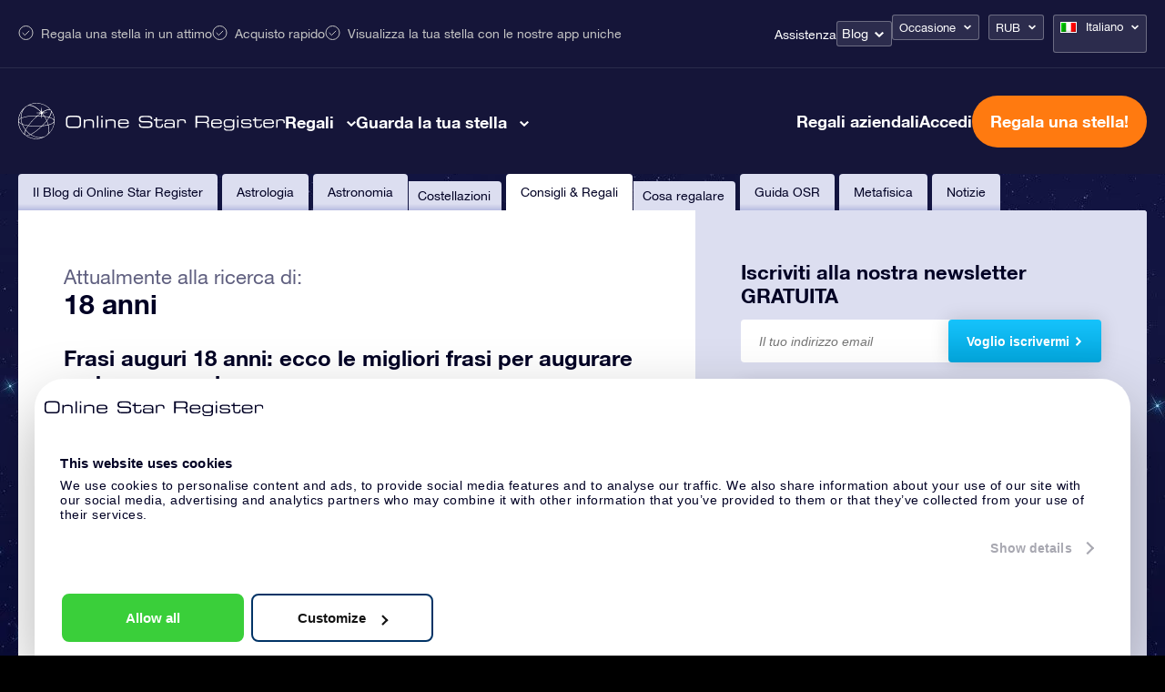

--- FILE ---
content_type: text/html; charset=UTF-8
request_url: https://osr.org/it/blog/tag/18-anni/?currency=RUB
body_size: 32845
content:
<!DOCTYPE html>
<html lang="it-IT" class="">
<head><script>(function(w,i,g){w[g]=w[g]||[];if(typeof w[g].push=='function')w[g].push(i)})
(window,'GTM-P5MMHX','google_tags_first_party');</script><script>(function(w,d,s,l){w[l]=w[l]||[];(function(){w[l].push(arguments);})('set', 'developer_id.dYzg1YT', true);
		w[l].push({'gtm.start':new Date().getTime(),event:'gtm.js'});var f=d.getElementsByTagName(s)[0],
		j=d.createElement(s);j.async=true;j.src='/14ij/';
		f.parentNode.insertBefore(j,f);
		})(window,document,'script','dataLayer');</script>

	<title>18 anni - Online Star Register</title>

<meta property="og:image" content="https://osr.org/wp-content/themes/osr/static/images/osr-share.png">
<meta name="google-site-verification" content="WE6GJAtjfOreJCC2adt_NShOFGUPNZ6q2NaGB2F3rXQ" />
<meta charset="utf-8">
<meta name="HandheldFriendly" content="true">
<meta name="viewport" content="width=device-width, initial-scale=1.0, maximum-scale=5, user-scalable=1">
<meta name="p:domain_verify" content="a876a774f4fb4360a9f6a2e745cc1cd5"/>

<meta name='robots' content='noindex, follow' />
<link rel="alternate" hreflang="it-it" href="https://osr.org/it/blog/tag/18-anni/" />

	<!-- This site is optimized with the Yoast SEO plugin v26.7 - https://yoast.com/wordpress/plugins/seo/ -->
	<meta property="og:locale" content="it_IT" />
	<meta property="og:type" content="article" />
	<meta property="og:title" content="18 anni - Online Star Register" />
	<meta property="og:url" content="https://osr.org/it/blog/tag/18-anni/" />
	<meta property="og:site_name" content="Online Star Register" />
	<meta name="twitter:card" content="summary_large_image" />
	<script type="application/ld+json" class="yoast-schema-graph">{
	    "@context": "https://schema.org",
	    "@graph": [
	        {
	            "@type": "CollectionPage",
	            "@id": "https://osr.org/it/blog/tag/18-anni/",
	            "url": "https://osr.org/it/blog/tag/18-anni/",
	            "name": "18 anni - Online Star Register",
	            "isPartOf": {
	                "@id": "https://osr.org/it/#website"
	            },
	            "breadcrumb": {
	                "@id": "https://osr.org/it/blog/tag/18-anni/#breadcrumb"
	            },
	            "inLanguage": "it-IT"
	        },
	        {
	            "@type": "BreadcrumbList",
	            "@id": "https://osr.org/it/blog/tag/18-anni/#breadcrumb",
	            "itemListElement": [
	                {
	                    "@type": "ListItem",
	                    "position": 1,
	                    "name": "Home",
	                    "item": "https://osr.org/it/"
	                },
	                {
	                    "@type": "ListItem",
	                    "position": 2,
	                    "name": "18 anni"
	                }
	            ]
	        },
	        {
	            "@type": "WebSite",
	            "@id": "https://osr.org/it/#website",
	            "url": "https://osr.org/it/",
	            "name": "Online Star Register",
	            "description": "",
	            "potentialAction": [
	                {
	                    "@type": "SearchAction",
	                    "target": {
	                        "@type": "EntryPoint",
	                        "urlTemplate": "https://osr.org/it/?s={search_term_string}"
	                    },
	                    "query-input": {
	                        "@type": "PropertyValueSpecification",
	                        "valueRequired": true,
	                        "valueName": "search_term_string"
	                    }
	                }
	            ],
	            "inLanguage": "it-IT"
	        }
	    ]
	}</script>
	<!-- / Yoast SEO plugin. -->


<link rel='dns-prefetch' href='//unpkg.com' />
<link href='https://fonts.gstatic.com' crossorigin rel='preconnect' />
<style id='wp-img-auto-sizes-contain-inline-css' type='text/css'>
img:is([sizes=auto i],[sizes^="auto," i]){contain-intrinsic-size:3000px 1500px}
/*# sourceURL=wp-img-auto-sizes-contain-inline-css */
</style>
<link rel='stylesheet' id='select-style-css' href='https://osr.org/wp-content/themes/osr/static/styles/vendors/select2.min.css?ver=null' type='text/css' media='all' />
<style id='classic-theme-styles-inline-css' type='text/css'>
/*! This file is auto-generated */
.wp-block-button__link{color:#fff;background-color:#32373c;border-radius:9999px;box-shadow:none;text-decoration:none;padding:calc(.667em + 2px) calc(1.333em + 2px);font-size:1.125em}.wp-block-file__button{background:#32373c;color:#fff;text-decoration:none}
/*# sourceURL=/wp-includes/css/classic-themes.min.css */
</style>
<link rel='stylesheet' id='toc-screen-css' href='https://osr.org/wp-content/plugins/table-of-contents-plus/screen.min.css?ver=2411.1' type='text/css' media='all' />
<link rel='stylesheet' id='header-style-css' href='https://osr.org/wp-content/themes/osr/static/styles/css/component-header.css?ver=1768414952' type='text/css' media='all' />
<link rel='stylesheet' id='swiper-css-css' href='https://osr.org/wp-content/themes/osr/static/styles/vendors/swiper-bundle.css?ver=1752501562' type='text/css' media='all' />
<link rel='stylesheet' id='not-frontpage-style-css' href='https://osr.org/wp-content/themes/osr/static/styles/css/not-frontpage.css?ver=1768414960' type='text/css' media='all' />
<link rel='stylesheet' id='lazyload-video-css-css' href='https://osr.org/wp-content/plugins/lazy-load-for-videos/public/css/lazyload-shared.css?ver=2.18.9' type='text/css' media='all' />
<style id='lazyload-video-css-inline-css' type='text/css'>
.entry-content a.lazy-load-youtube, a.lazy-load-youtube, .lazy-load-vimeo{ background-size: cover; }.titletext.youtube { display: none; }.lazy-load-div:before { content: "\25B6"; text-shadow: 0px 0px 60px rgba(0,0,0,0.8); }
/*# sourceURL=lazyload-video-css-inline-css */
</style>
<link rel="https://api.w.org/" href="https://osr.org/it/wp-json/" /><link rel="alternate" title="JSON" type="application/json" href="https://osr.org/it/wp-json/wp/v2/tags/448" /><link rel="EditURI" type="application/rsd+xml" title="RSD" href="https://osr.org/xmlrpc.php?rsd" />
<meta name="generator" content="WPML ver:4.8.6 stt:61,63,12,39,1,65,18,4,3,21,27,28,29,40,42,44,43,47,2,52,55;" />
<!--[if lt IE 10]><script src="https://osr.org/wp-content/themes/osr/vm-framework/static/js/vendor/html5shiv-3.7.2.js"></script><![endif]-->
<link rel="icon" href="https://osr.org/wp-content/uploads/2024/03/cropped-FINAL-R-1-32x32.png" sizes="32x32" />
<link rel="icon" href="https://osr.org/wp-content/uploads/2024/03/cropped-FINAL-R-1-192x192.png" sizes="192x192" />
<link rel="apple-touch-icon" href="https://osr.org/wp-content/uploads/2024/03/cropped-FINAL-R-1-180x180.png" />
<meta name="msapplication-TileImage" content="https://osr.org/wp-content/uploads/2024/03/cropped-FINAL-R-1-270x270.png" />

<script>window.osr_ab_variant = "A";</script>
<style id='global-styles-inline-css' type='text/css'>
:root{--wp--preset--aspect-ratio--square: 1;--wp--preset--aspect-ratio--4-3: 4/3;--wp--preset--aspect-ratio--3-4: 3/4;--wp--preset--aspect-ratio--3-2: 3/2;--wp--preset--aspect-ratio--2-3: 2/3;--wp--preset--aspect-ratio--16-9: 16/9;--wp--preset--aspect-ratio--9-16: 9/16;--wp--preset--color--black: #000000;--wp--preset--color--cyan-bluish-gray: #abb8c3;--wp--preset--color--white: #ffffff;--wp--preset--color--pale-pink: #f78da7;--wp--preset--color--vivid-red: #cf2e2e;--wp--preset--color--luminous-vivid-orange: #ff6900;--wp--preset--color--luminous-vivid-amber: #fcb900;--wp--preset--color--light-green-cyan: #7bdcb5;--wp--preset--color--vivid-green-cyan: #00d084;--wp--preset--color--pale-cyan-blue: #8ed1fc;--wp--preset--color--vivid-cyan-blue: #0693e3;--wp--preset--color--vivid-purple: #9b51e0;--wp--preset--gradient--vivid-cyan-blue-to-vivid-purple: linear-gradient(135deg,rgb(6,147,227) 0%,rgb(155,81,224) 100%);--wp--preset--gradient--light-green-cyan-to-vivid-green-cyan: linear-gradient(135deg,rgb(122,220,180) 0%,rgb(0,208,130) 100%);--wp--preset--gradient--luminous-vivid-amber-to-luminous-vivid-orange: linear-gradient(135deg,rgb(252,185,0) 0%,rgb(255,105,0) 100%);--wp--preset--gradient--luminous-vivid-orange-to-vivid-red: linear-gradient(135deg,rgb(255,105,0) 0%,rgb(207,46,46) 100%);--wp--preset--gradient--very-light-gray-to-cyan-bluish-gray: linear-gradient(135deg,rgb(238,238,238) 0%,rgb(169,184,195) 100%);--wp--preset--gradient--cool-to-warm-spectrum: linear-gradient(135deg,rgb(74,234,220) 0%,rgb(151,120,209) 20%,rgb(207,42,186) 40%,rgb(238,44,130) 60%,rgb(251,105,98) 80%,rgb(254,248,76) 100%);--wp--preset--gradient--blush-light-purple: linear-gradient(135deg,rgb(255,206,236) 0%,rgb(152,150,240) 100%);--wp--preset--gradient--blush-bordeaux: linear-gradient(135deg,rgb(254,205,165) 0%,rgb(254,45,45) 50%,rgb(107,0,62) 100%);--wp--preset--gradient--luminous-dusk: linear-gradient(135deg,rgb(255,203,112) 0%,rgb(199,81,192) 50%,rgb(65,88,208) 100%);--wp--preset--gradient--pale-ocean: linear-gradient(135deg,rgb(255,245,203) 0%,rgb(182,227,212) 50%,rgb(51,167,181) 100%);--wp--preset--gradient--electric-grass: linear-gradient(135deg,rgb(202,248,128) 0%,rgb(113,206,126) 100%);--wp--preset--gradient--midnight: linear-gradient(135deg,rgb(2,3,129) 0%,rgb(40,116,252) 100%);--wp--preset--font-size--small: 13px;--wp--preset--font-size--medium: 20px;--wp--preset--font-size--large: 36px;--wp--preset--font-size--x-large: 42px;--wp--preset--spacing--20: 0.44rem;--wp--preset--spacing--30: 0.67rem;--wp--preset--spacing--40: 1rem;--wp--preset--spacing--50: 1.5rem;--wp--preset--spacing--60: 2.25rem;--wp--preset--spacing--70: 3.38rem;--wp--preset--spacing--80: 5.06rem;--wp--preset--shadow--natural: 6px 6px 9px rgba(0, 0, 0, 0.2);--wp--preset--shadow--deep: 12px 12px 50px rgba(0, 0, 0, 0.4);--wp--preset--shadow--sharp: 6px 6px 0px rgba(0, 0, 0, 0.2);--wp--preset--shadow--outlined: 6px 6px 0px -3px rgb(255, 255, 255), 6px 6px rgb(0, 0, 0);--wp--preset--shadow--crisp: 6px 6px 0px rgb(0, 0, 0);}:where(.is-layout-flex){gap: 0.5em;}:where(.is-layout-grid){gap: 0.5em;}body .is-layout-flex{display: flex;}.is-layout-flex{flex-wrap: wrap;align-items: center;}.is-layout-flex > :is(*, div){margin: 0;}body .is-layout-grid{display: grid;}.is-layout-grid > :is(*, div){margin: 0;}:where(.wp-block-columns.is-layout-flex){gap: 2em;}:where(.wp-block-columns.is-layout-grid){gap: 2em;}:where(.wp-block-post-template.is-layout-flex){gap: 1.25em;}:where(.wp-block-post-template.is-layout-grid){gap: 1.25em;}.has-black-color{color: var(--wp--preset--color--black) !important;}.has-cyan-bluish-gray-color{color: var(--wp--preset--color--cyan-bluish-gray) !important;}.has-white-color{color: var(--wp--preset--color--white) !important;}.has-pale-pink-color{color: var(--wp--preset--color--pale-pink) !important;}.has-vivid-red-color{color: var(--wp--preset--color--vivid-red) !important;}.has-luminous-vivid-orange-color{color: var(--wp--preset--color--luminous-vivid-orange) !important;}.has-luminous-vivid-amber-color{color: var(--wp--preset--color--luminous-vivid-amber) !important;}.has-light-green-cyan-color{color: var(--wp--preset--color--light-green-cyan) !important;}.has-vivid-green-cyan-color{color: var(--wp--preset--color--vivid-green-cyan) !important;}.has-pale-cyan-blue-color{color: var(--wp--preset--color--pale-cyan-blue) !important;}.has-vivid-cyan-blue-color{color: var(--wp--preset--color--vivid-cyan-blue) !important;}.has-vivid-purple-color{color: var(--wp--preset--color--vivid-purple) !important;}.has-black-background-color{background-color: var(--wp--preset--color--black) !important;}.has-cyan-bluish-gray-background-color{background-color: var(--wp--preset--color--cyan-bluish-gray) !important;}.has-white-background-color{background-color: var(--wp--preset--color--white) !important;}.has-pale-pink-background-color{background-color: var(--wp--preset--color--pale-pink) !important;}.has-vivid-red-background-color{background-color: var(--wp--preset--color--vivid-red) !important;}.has-luminous-vivid-orange-background-color{background-color: var(--wp--preset--color--luminous-vivid-orange) !important;}.has-luminous-vivid-amber-background-color{background-color: var(--wp--preset--color--luminous-vivid-amber) !important;}.has-light-green-cyan-background-color{background-color: var(--wp--preset--color--light-green-cyan) !important;}.has-vivid-green-cyan-background-color{background-color: var(--wp--preset--color--vivid-green-cyan) !important;}.has-pale-cyan-blue-background-color{background-color: var(--wp--preset--color--pale-cyan-blue) !important;}.has-vivid-cyan-blue-background-color{background-color: var(--wp--preset--color--vivid-cyan-blue) !important;}.has-vivid-purple-background-color{background-color: var(--wp--preset--color--vivid-purple) !important;}.has-black-border-color{border-color: var(--wp--preset--color--black) !important;}.has-cyan-bluish-gray-border-color{border-color: var(--wp--preset--color--cyan-bluish-gray) !important;}.has-white-border-color{border-color: var(--wp--preset--color--white) !important;}.has-pale-pink-border-color{border-color: var(--wp--preset--color--pale-pink) !important;}.has-vivid-red-border-color{border-color: var(--wp--preset--color--vivid-red) !important;}.has-luminous-vivid-orange-border-color{border-color: var(--wp--preset--color--luminous-vivid-orange) !important;}.has-luminous-vivid-amber-border-color{border-color: var(--wp--preset--color--luminous-vivid-amber) !important;}.has-light-green-cyan-border-color{border-color: var(--wp--preset--color--light-green-cyan) !important;}.has-vivid-green-cyan-border-color{border-color: var(--wp--preset--color--vivid-green-cyan) !important;}.has-pale-cyan-blue-border-color{border-color: var(--wp--preset--color--pale-cyan-blue) !important;}.has-vivid-cyan-blue-border-color{border-color: var(--wp--preset--color--vivid-cyan-blue) !important;}.has-vivid-purple-border-color{border-color: var(--wp--preset--color--vivid-purple) !important;}.has-vivid-cyan-blue-to-vivid-purple-gradient-background{background: var(--wp--preset--gradient--vivid-cyan-blue-to-vivid-purple) !important;}.has-light-green-cyan-to-vivid-green-cyan-gradient-background{background: var(--wp--preset--gradient--light-green-cyan-to-vivid-green-cyan) !important;}.has-luminous-vivid-amber-to-luminous-vivid-orange-gradient-background{background: var(--wp--preset--gradient--luminous-vivid-amber-to-luminous-vivid-orange) !important;}.has-luminous-vivid-orange-to-vivid-red-gradient-background{background: var(--wp--preset--gradient--luminous-vivid-orange-to-vivid-red) !important;}.has-very-light-gray-to-cyan-bluish-gray-gradient-background{background: var(--wp--preset--gradient--very-light-gray-to-cyan-bluish-gray) !important;}.has-cool-to-warm-spectrum-gradient-background{background: var(--wp--preset--gradient--cool-to-warm-spectrum) !important;}.has-blush-light-purple-gradient-background{background: var(--wp--preset--gradient--blush-light-purple) !important;}.has-blush-bordeaux-gradient-background{background: var(--wp--preset--gradient--blush-bordeaux) !important;}.has-luminous-dusk-gradient-background{background: var(--wp--preset--gradient--luminous-dusk) !important;}.has-pale-ocean-gradient-background{background: var(--wp--preset--gradient--pale-ocean) !important;}.has-electric-grass-gradient-background{background: var(--wp--preset--gradient--electric-grass) !important;}.has-midnight-gradient-background{background: var(--wp--preset--gradient--midnight) !important;}.has-small-font-size{font-size: var(--wp--preset--font-size--small) !important;}.has-medium-font-size{font-size: var(--wp--preset--font-size--medium) !important;}.has-large-font-size{font-size: var(--wp--preset--font-size--large) !important;}.has-x-large-font-size{font-size: var(--wp--preset--font-size--x-large) !important;}
/*# sourceURL=global-styles-inline-css */
</style>
<script data-cfasync="false" nonce="f41e0f88-debb-429a-8884-339c2be29b9a">try{(function(w,d){!function(j,k,l,m){if(j.zaraz)console.error("zaraz is loaded twice");else{j[l]=j[l]||{};j[l].executed=[];j.zaraz={deferred:[],listeners:[]};j.zaraz._v="5874";j.zaraz._n="f41e0f88-debb-429a-8884-339c2be29b9a";j.zaraz.q=[];j.zaraz._f=function(n){return async function(){var o=Array.prototype.slice.call(arguments);j.zaraz.q.push({m:n,a:o})}};for(const p of["track","set","debug"])j.zaraz[p]=j.zaraz._f(p);j.zaraz.init=()=>{var q=k.getElementsByTagName(m)[0],r=k.createElement(m),s=k.getElementsByTagName("title")[0];s&&(j[l].t=k.getElementsByTagName("title")[0].text);j[l].x=Math.random();j[l].w=j.screen.width;j[l].h=j.screen.height;j[l].j=j.innerHeight;j[l].e=j.innerWidth;j[l].l=j.location.href;j[l].r=k.referrer;j[l].k=j.screen.colorDepth;j[l].n=k.characterSet;j[l].o=(new Date).getTimezoneOffset();if(j.dataLayer)for(const t of Object.entries(Object.entries(dataLayer).reduce((u,v)=>({...u[1],...v[1]}),{})))zaraz.set(t[0],t[1],{scope:"page"});j[l].q=[];for(;j.zaraz.q.length;){const w=j.zaraz.q.shift();j[l].q.push(w)}r.defer=!0;for(const x of[localStorage,sessionStorage])Object.keys(x||{}).filter(z=>z.startsWith("_zaraz_")).forEach(y=>{try{j[l]["z_"+y.slice(7)]=JSON.parse(x.getItem(y))}catch{j[l]["z_"+y.slice(7)]=x.getItem(y)}});r.referrerPolicy="origin";r.src="/cdn-cgi/zaraz/s.js?z="+btoa(encodeURIComponent(JSON.stringify(j[l])));q.parentNode.insertBefore(r,q)};["complete","interactive"].includes(k.readyState)?zaraz.init():j.addEventListener("DOMContentLoaded",zaraz.init)}}(w,d,"zarazData","script");window.zaraz._p=async d$=>new Promise(ea=>{if(d$){d$.e&&d$.e.forEach(eb=>{try{const ec=d.querySelector("script[nonce]"),ed=ec?.nonce||ec?.getAttribute("nonce"),ee=d.createElement("script");ed&&(ee.nonce=ed);ee.innerHTML=eb;ee.onload=()=>{d.head.removeChild(ee)};d.head.appendChild(ee)}catch(ef){console.error(`Error executing script: ${eb}\n`,ef)}});Promise.allSettled((d$.f||[]).map(eg=>fetch(eg[0],eg[1])))}ea()});zaraz._p({"e":["(function(w,d){})(window,document)"]});})(window,document)}catch(e){throw fetch("/cdn-cgi/zaraz/t"),e;};</script></head>
<body class="archive tag tag-18-anni tag-448 wp-theme-osr">


	<div class="background"></div>

<script>
	document.addEventListener("DOMContentLoaded", function() {
		const mobileMenuLinks = document.querySelectorAll(".order-menu-item-mobile a");
		mobileMenuLinks.forEach(function(link) {
			link.href = "https://osr.org/order/it/giftpack?currency_id=9&occasion_id=17&stargift=giftpack";
		});
	});
</script><style>
	.main-one .image-one a::after { background-image: url("https://osr.org/wp-content/uploads/2023/10/menu-gifts-online-star.webp");}
	.main-one .image-two a::after { background-image: url("https://osr.org/wp-content/uploads/2023/10/menu-gifts-pack.webp");}
	.main-one .image-three a::after { background-image: url("https://osr.org/wp-content/uploads/2024/04/14_17_6_1.webp");}
	.main-one .image-four a::after { background-image: url("https://osr.org/wp-content/uploads/2023/10/menu-gifts-card.webp");}
	.main-one .image-five a::after { background-image: url("https://osr.org/wp-content/uploads/2023/10/menu-gifts-corporate.webp");}
	.main-one .image-six a::after { background-image: url("");}
	.main-two .image-one a::after { background-image: url("https://osr.org/wp-content/uploads/2023/11/Star-register.webp");}
	.main-two .image-two a::after { background-image: url("https://osr.org/wp-content/uploads/2023/11/Star-finder-app.webp");}
	.main-two .image-three a::after { background-image: url("https://osr.org/wp-content/uploads/2023/11/Star-page.webp");}
	.main-two .image-four a::after { background-image: url("https://osr.org/wp-content/uploads/2023/11/One-million-stars.webp");}
	.main-two .image-five a::after { background-image: url("https://osr.org/wp-content/uploads/2023/11/Star-Saver.webp");}
	.main-two .image-six a::after { background-image: url("https://osr.org/wp-content/uploads/2023/11/Fly-me-to-the-stars.webp");}
	
	.main-one .image-one a span::after { content:"2400 руб."; }
	.main-one .image-two a span::after { content:"3900 руб."; }
	.main-one .image-three a span::after { content:"8900 руб."; }
	.main-one .image-four a span::after { content:"4400 руб."; }
</style>


<header class="header it">
	<div class="header-top-bar">
		<div class="cntr">	
			<div class="top-left">				
				<ul>
					<li>Regala una stella in un attimo</li>
					<li>Acquisto rapido</li>
					<li>Visualizza la tua stella con le nostre app uniche</li>
				</ul>
			</div>
			<div class="top-right">
				<nav class="nav">
					<div class="menu-topbar-menu-italian-container"><ul id="menu-topbar-menu-italian" class="menu"><li id="menu-item-245878" class="menu-item menu-item-type-post_type menu-item-object-page menu-item-245878"><a href="https://osr.org/it/delle-domande-frequenti/?currency=RUB">Assistenza</a></li>
<li id="menu-item-249617" class="blog-menu-dropdown menu-item menu-item-type-post_type menu-item-object-page menu-item-has-children menu-item-249617"><a href="https://osr.org/it/blog/?currency=RUB">Blog</a>
<ul class="sub-menu">
	<li id="menu-item-452681" class="menu-item menu-item-type-post_type menu-item-object-page menu-item-452681"><a href="https://osr.org/it/come-regalare-o-acquistare-una-stella/?currency=RUB">Regalare una stella</a></li>
	<li id="menu-item-452682" class="menu-item menu-item-type-post_type menu-item-object-page menu-item-452682"><a href="https://osr.org/it/quale-regalo-scegliere/?currency=RUB">Quale regalo scegliere?</a></li>
	<li id="menu-item-452683" class="menu-item menu-item-type-taxonomy menu-item-object-category menu-item-452683"><a href="https://osr.org/it/consigli-e-regali/cosa-regalare/?currency=RUB">Cosa regalare</a></li>
	<li id="menu-item-452684" class="menu-item menu-item-type-taxonomy menu-item-object-category menu-item-452684"><a href="https://osr.org/it/astronomia/?currency=RUB">Astronomia</a></li>
	<li id="menu-item-452685" class="menu-item menu-item-type-taxonomy menu-item-object-category menu-item-452685"><a href="https://osr.org/it/astronomia/costellazioni/?currency=RUB">Costellazioni</a></li>
	<li id="menu-item-452686" class="menu-item menu-item-type-taxonomy menu-item-object-category menu-item-452686"><a href="https://osr.org/it/osr-it/?currency=RUB">Guida OSR</a></li>
	<li id="menu-item-452687" class="menu-item menu-item-type-taxonomy menu-item-object-category menu-item-452687"><a href="https://osr.org/it/astrologia/?currency=RUB">Astrologia</a></li>
</ul>
</li>
</ul></div>	
				</nav>
				<div class="dropdown-boxes">
					<div id="valuta_sel" class="occasion-dropdown">
						<ul>
							<li>
																																	<a class="current" href="#">Occasione</a>
								
								<ul>							
																			
																				
											<li><a href="https://osr.org/it/regalo/generale/?currency=RUB">Generale</a></li>										
																													
																				
											<li><a href="https://osr.org/it/regalo/di-compleanno/?currency=RUB">Regalo Di Compleanno</a></li>										
																													
																				
											<li><a href="https://osr.org/it/regalo/amore/?currency=RUB">Regalo Romantico</a></li>										
																													
																				
											<li><a href="https://osr.org/it/regalo/di-nozze/?currency=RUB">Regalo di Nozze</a></li>										
																													
																				
											<li><a href="https://osr.org/it/regalo/di-nascita-femmina/?currency=RUB">Regalo di Nascita Bambina</a></li>										
																													
																				
											<li><a href="https://osr.org/it/regalo/di-nascita-maschio/?currency=RUB">Regalo di Nascita Bambino</a></li>										
																													
																				
											<li><a href="https://osr.org/it/regalo/decesso/?currency=RUB">Caro estinto</a></li>										
																													
																				
											<li><a href="https://osr.org/it/regalo/di-anniversario/?currency=RUB">Regalo di Anniversario</a></li>										
																													
																				
											<li><a href="https://osr.org/it/regalo/di-fine-anno/?currency=RUB">Regalo di Capodanno</a></li>										
																													
																				
											<li><a href="https://osr.org/it/regalo/san-valentino/?currency=RUB">Regalo di San Valentino</a></li>										
																													
																				
											<li><a href="https://osr.org/it/regalo/festa-della-mama/?currency=RUB">Festa della Mamma</a></li>										
																													
																				
											<li><a href="https://osr.org/it/regalo/festa-del-papa/?currency=RUB">Festa del Papà</a></li>										
																													
																				
											<li><a href="https://osr.org/it/regalo/di-natale/?currency=RUB">Regalo di Natale</a></li>										
																													
																				
											<li><a href="https://osr.org/it/regalo/battesimo-bimba/?currency=RUB">Regalo di Battesimo per Bambina</a></li>										
																													
																				
											<li><a href="https://osr.org/it/regalo/battesimo-maschio/?currency=RUB">Regalo di Battesimo per Bambino</a></li>										
																													
																				
											<li><a href="https://osr.org/it/regalo/nozze-d-oro/?currency=RUB">Regalo di 50 Anni</a></li>										
																													
																				
											<li><a href="https://osr.org/it/regalo/pronta-guarigione/?currency=RUB">Dono di pronta guarigione</a></li>										
																													
																				
											<li><a href="https://osr.org/it/regalo/amicizia/?currency=RUB">Regalo di amicizia</a></li>										
																													
																				
											<li><a href="https://osr.org/it/regalo/laurea/?currency=RUB">Regalo di laurea</a></li>										
																													
																				
											<li><a href="https://osr.org/it/regalo/ringraziamento/?currency=RUB">Dono di ringraziamento</a></li>										
																													
																				
											<li><a href="https://osr.org/it/regalo/regalo-18-anni/?currency=RUB">Regalo 18 anni</a></li>										
																											</ul>

							</li>
						</ul>						
					</div>
					<div id="valuta_sel">
						<ul>
							<li><a href="#" class="valuta">RUB</a>
								<ul>
									<li><a href="?currency=USD">USD</a></li>
									<li><a href="?currency=EUR">€</a></li>
									<li><a href="?currency=GBP">£</a></li>
									<li><a href="?currency=DKK">DKK</a></li>
									<li><a href="?currency=NOK">NOK</a></li>
									<li><a href="?currency=SEK">SEK</a></li>
									<li><a href="?currency=TRY">TRY</a></li>
									<li><a href="?currency=PLN">PLN</a></li>
									<li><a href="?currency=RUB">RUB</a></li>
									<li><a href="?currency=JPY">JPY</a></li>
									<li><a href="?currency=INR">INR</a></li>
									<li><a href="?currency=BRL">BRL</a></li>
									<li><a href="?currency=AUS">AU$</a></li>
									<li><a href="?currency=CAD">CAD</a></li>
									<li><a href="?currency=HKD">HKD</a></li>
									<li><a href="?currency=CNY">CNY</a></li>
									<li><a href="?currency=KRW">KRW</a></li>
								</ul>
							</li>
						</ul>
					</div>
					
<div
	 class="wpml-ls-statics-shortcode_actions wpml-ls wpml-ls-legacy-dropdown js-wpml-ls-legacy-dropdown" id="lang_sel">
	<ul role="menu">

		<li role="none" tabindex="0" class="wpml-ls-slot-shortcode_actions wpml-ls-item wpml-ls-item-it wpml-ls-current-language wpml-ls-item-legacy-dropdown">
			<a href="#" class="js-wpml-ls-item-toggle wpml-ls-item-toggle lang_sel_sel icl-it" role="menuitem" title="Passa a Italiano">
                                                    <img
            class="wpml-ls-flag iclflag"
            src="https://osr.org/wp-content/plugins/sitepress-multilingual-cms/res/flags/it.png"
            alt=""
            width=18
            height=12
    /><span class="wpml-ls-native icl_lang_sel_native" role="menuitem">Italiano</span></a>

			<ul class="wpml-ls-sub-menu" role="menu">
				
					<li class="icl-en wpml-ls-slot-shortcode_actions wpml-ls-item wpml-ls-item-en wpml-ls-first-item" role="none">
						<a href="https://osr.org/" class="wpml-ls-link" role="menuitem" aria-label="Passa a English" title="Passa a English">
                                                                <img
            class="wpml-ls-flag iclflag"
            src="https://osr.org/wp-content/uploads/flags/en-new-24.png"
            alt=""
            width=18
            height=12
    /><span class="wpml-ls-native icl_lang_sel_native" lang="en">English</span></a>
					</li>

				
					<li class="icl-es wpml-ls-slot-shortcode_actions wpml-ls-item wpml-ls-item-es" role="none">
						<a href="https://osr.org/es/" class="wpml-ls-link" role="menuitem" aria-label="Passa a Español" title="Passa a Español">
                                                                <img
            class="wpml-ls-flag iclflag"
            src="https://osr.org/wp-content/plugins/sitepress-multilingual-cms/res/flags/es.png"
            alt=""
            width=18
            height=12
    /><span class="wpml-ls-native icl_lang_sel_native" lang="es">Español</span></a>
					</li>

				
					<li class="icl-fr wpml-ls-slot-shortcode_actions wpml-ls-item wpml-ls-item-fr" role="none">
						<a href="https://osr.org/fr/" class="wpml-ls-link" role="menuitem" aria-label="Passa a Français" title="Passa a Français">
                                                                <img
            class="wpml-ls-flag iclflag"
            src="https://osr.org/wp-content/plugins/sitepress-multilingual-cms/res/flags/fr.png"
            alt=""
            width=18
            height=12
    /><span class="wpml-ls-native icl_lang_sel_native" lang="fr">Français</span></a>
					</li>

				
					<li class="icl-de wpml-ls-slot-shortcode_actions wpml-ls-item wpml-ls-item-de" role="none">
						<a href="https://osr.org/de/" class="wpml-ls-link" role="menuitem" aria-label="Passa a Deutsch" title="Passa a Deutsch">
                                                                <img
            class="wpml-ls-flag iclflag"
            src="https://osr.org/wp-content/plugins/sitepress-multilingual-cms/res/flags/de.png"
            alt=""
            width=18
            height=12
    /><span class="wpml-ls-native icl_lang_sel_native" lang="de">Deutsch</span></a>
					</li>

				
					<li class="icl-nl wpml-ls-slot-shortcode_actions wpml-ls-item wpml-ls-item-nl" role="none">
						<a href="https://osr.org/nl/" class="wpml-ls-link" role="menuitem" aria-label="Passa a Nederlands" title="Passa a Nederlands">
                                                                <img
            class="wpml-ls-flag iclflag"
            src="https://osr.org/wp-content/plugins/sitepress-multilingual-cms/res/flags/nl.png"
            alt=""
            width=18
            height=12
    /><span class="wpml-ls-native icl_lang_sel_native" lang="nl">Nederlands</span></a>
					</li>

				
					<li class="icl-en-uk wpml-ls-slot-shortcode_actions wpml-ls-item wpml-ls-item-en-uk" role="none">
						<a href="https://osr.org/en-uk/" class="wpml-ls-link" role="menuitem" aria-label="Passa a English (UK)" title="Passa a English (UK)">
                                                                <img
            class="wpml-ls-flag iclflag"
            src="https://osr.org/wp-content/uploads/flags/gb.png"
            alt=""
            width=18
            height=12
    /><span class="wpml-ls-native icl_lang_sel_native" lang="en-uk">English (UK)</span></a>
					</li>

				
					<li class="icl-da wpml-ls-slot-shortcode_actions wpml-ls-item wpml-ls-item-da" role="none">
						<a href="https://osr.org/da/" class="wpml-ls-link" role="menuitem" aria-label="Passa a Dansk" title="Passa a Dansk">
                                                                <img
            class="wpml-ls-flag iclflag"
            src="https://osr.org/wp-content/plugins/sitepress-multilingual-cms/res/flags/da.png"
            alt=""
            width=18
            height=12
    /><span class="wpml-ls-native icl_lang_sel_native" lang="da">Dansk</span></a>
					</li>

				
					<li class="icl-no wpml-ls-slot-shortcode_actions wpml-ls-item wpml-ls-item-no" role="none">
						<a href="https://osr.org/no/" class="wpml-ls-link" role="menuitem" aria-label="Passa a Norsk" title="Passa a Norsk">
                                                                <img
            class="wpml-ls-flag iclflag"
            src="https://osr.org/wp-content/plugins/sitepress-multilingual-cms/res/flags/no.png"
            alt=""
            width=18
            height=12
    /><span class="wpml-ls-native icl_lang_sel_native" lang="no">Norsk</span></a>
					</li>

				
					<li class="icl-sv wpml-ls-slot-shortcode_actions wpml-ls-item wpml-ls-item-sv" role="none">
						<a href="https://osr.org/sv/" class="wpml-ls-link" role="menuitem" aria-label="Passa a Svenska" title="Passa a Svenska">
                                                                <img
            class="wpml-ls-flag iclflag"
            src="https://osr.org/wp-content/plugins/sitepress-multilingual-cms/res/flags/sv.png"
            alt=""
            width=18
            height=12
    /><span class="wpml-ls-native icl_lang_sel_native" lang="sv">Svenska</span></a>
					</li>

				
					<li class="icl-fi wpml-ls-slot-shortcode_actions wpml-ls-item wpml-ls-item-fi" role="none">
						<a href="https://osr.org/fi/" class="wpml-ls-link" role="menuitem" aria-label="Passa a Suomi" title="Passa a Suomi">
                                                                <img
            class="wpml-ls-flag iclflag"
            src="https://osr.org/wp-content/plugins/sitepress-multilingual-cms/res/flags/fi.png"
            alt=""
            width=18
            height=12
    /><span class="wpml-ls-native icl_lang_sel_native" lang="fi">Suomi</span></a>
					</li>

				
					<li class="icl-pl wpml-ls-slot-shortcode_actions wpml-ls-item wpml-ls-item-pl" role="none">
						<a href="https://osr.org/pl/" class="wpml-ls-link" role="menuitem" aria-label="Passa a Polski" title="Passa a Polski">
                                                                <img
            class="wpml-ls-flag iclflag"
            src="https://osr.org/wp-content/plugins/sitepress-multilingual-cms/res/flags/pl.png"
            alt=""
            width=18
            height=12
    /><span class="wpml-ls-native icl_lang_sel_native" lang="pl">Polski</span></a>
					</li>

				
					<li class="icl-pt wpml-ls-slot-shortcode_actions wpml-ls-item wpml-ls-item-pt" role="none">
						<a href="https://osr.org/pt/" class="wpml-ls-link" role="menuitem" aria-label="Passa a Português" title="Passa a Português">
                                                                <img
            class="wpml-ls-flag iclflag"
            src="https://osr.org/wp-content/uploads/flags/pt.png"
            alt=""
            width=18
            height=12
    /><span class="wpml-ls-native icl_lang_sel_native" lang="pt">Português</span></a>
					</li>

				
					<li class="icl-pt-br wpml-ls-slot-shortcode_actions wpml-ls-item wpml-ls-item-pt-br" role="none">
						<a href="https://osr.org/pt-br/" class="wpml-ls-link" role="menuitem" aria-label="Passa a Português (BR)" title="Passa a Português (BR)">
                                                                <img
            class="wpml-ls-flag iclflag"
            src="https://osr.org/wp-content/plugins/sitepress-multilingual-cms/res/flags/pt-br.png"
            alt=""
            width=18
            height=12
    /><span class="wpml-ls-native icl_lang_sel_native" lang="pt-br">Português (BR)</span></a>
					</li>

				
					<li class="icl-tr wpml-ls-slot-shortcode_actions wpml-ls-item wpml-ls-item-tr" role="none">
						<a href="https://osr.org/tr/" class="wpml-ls-link" role="menuitem" aria-label="Passa a Türkçe" title="Passa a Türkçe">
                                                                <img
            class="wpml-ls-flag iclflag"
            src="https://osr.org/wp-content/plugins/sitepress-multilingual-cms/res/flags/tr.png"
            alt=""
            width=18
            height=12
    /><span class="wpml-ls-native icl_lang_sel_native" lang="tr">Türkçe</span></a>
					</li>

				
					<li class="icl-ru wpml-ls-slot-shortcode_actions wpml-ls-item wpml-ls-item-ru" role="none">
						<a href="https://osr.org/ru/" class="wpml-ls-link" role="menuitem" aria-label="Passa a Русский" title="Passa a Русский">
                                                                <img
            class="wpml-ls-flag iclflag"
            src="https://osr.org/wp-content/plugins/sitepress-multilingual-cms/res/flags/ru.png"
            alt=""
            width=18
            height=12
    /><span class="wpml-ls-native icl_lang_sel_native" lang="ru">Русский</span></a>
					</li>

				
					<li class="icl-zh wpml-ls-slot-shortcode_actions wpml-ls-item wpml-ls-item-zh" role="none">
						<a href="https://osr.org/zh/" class="wpml-ls-link" role="menuitem" aria-label="Passa a 简体中文" title="Passa a 简体中文">
                                                                <img
            class="wpml-ls-flag iclflag"
            src="https://osr.org/wp-content/uploads/flags/zh.png"
            alt=""
            width=18
            height=12
    /><span class="wpml-ls-native icl_lang_sel_native" lang="zh">简体中文</span></a>
					</li>

				
					<li class="icl-zh-tw wpml-ls-slot-shortcode_actions wpml-ls-item wpml-ls-item-zh-tw" role="none">
						<a href="https://osr.org/zh-tw/" class="wpml-ls-link" role="menuitem" aria-label="Passa a 繁體中文" title="Passa a 繁體中文">
                                                                <img
            class="wpml-ls-flag iclflag"
            src="https://osr.org/wp-content/uploads/flags/zh-hant.png"
            alt=""
            width=18
            height=12
    /><span class="wpml-ls-native icl_lang_sel_native" lang="zh-tw">繁體中文</span></a>
					</li>

				
					<li class="icl-ja wpml-ls-slot-shortcode_actions wpml-ls-item wpml-ls-item-ja" role="none">
						<a href="https://osr.org/ja/" class="wpml-ls-link" role="menuitem" aria-label="Passa a 日本語" title="Passa a 日本語">
                                                                <img
            class="wpml-ls-flag iclflag"
            src="https://osr.org/wp-content/plugins/sitepress-multilingual-cms/res/flags/ja.png"
            alt=""
            width=18
            height=12
    /><span class="wpml-ls-native icl_lang_sel_native" lang="ja">日本語</span></a>
					</li>

				
					<li class="icl-hi wpml-ls-slot-shortcode_actions wpml-ls-item wpml-ls-item-hi" role="none">
						<a href="https://osr.org/hi/" class="wpml-ls-link" role="menuitem" aria-label="Passa a हिन्दी" title="Passa a हिन्दी">
                                                                <img
            class="wpml-ls-flag iclflag"
            src="https://osr.org/wp-content/plugins/sitepress-multilingual-cms/res/flags/hi.png"
            alt=""
            width=18
            height=12
    /><span class="wpml-ls-native icl_lang_sel_native" lang="hi">हिन्दी</span></a>
					</li>

				
					<li class="icl-ko wpml-ls-slot-shortcode_actions wpml-ls-item wpml-ls-item-ko wpml-ls-last-item" role="none">
						<a href="https://osr.org/ko/" class="wpml-ls-link" role="menuitem" aria-label="Passa a 한국어" title="Passa a 한국어">
                                                                <img
            class="wpml-ls-flag iclflag"
            src="https://osr.org/wp-content/plugins/sitepress-multilingual-cms/res/flags/ko.png"
            alt=""
            width=18
            height=12
    /><span class="wpml-ls-native icl_lang_sel_native" lang="ko">한국어</span></a>
					</li>

							</ul>

		</li>

	</ul>
</div>
				</div>
			</div>	
		</div>
	</div>
	<div class="header-bottom-bar">
		<div class="cntr">
			<button class="m-nav-toggle"><img src="https://osr.org/wp-content/uploads/2023/09/menu-mobile-icon.svg" alt="Open Menu Mobile" title="Open Menu Mobile"></button>
			<div class="top-left">
				<a class="logo" href="https://osr.org/it/?currency=RUB" aria-label="Go to homepage - Online Star Register">
					<svg class="logo-desktop" version="1.1" id="Layer_1" xmlns="https://www.w3.org/2000/svg" x="0" y="0" viewBox="0 0 293 40" xml:space="preserve"><defs/><style>.st0{fill:#fff}.st1{fill:none}</style><path id="LOGO_SVG" class="st0" d="M52.4,19c0-3.3,1.1-4.9,4.6-4.9h7.5c3.5,0,4.6,1.6,4.6,4.9v3.6c0,3.3-1.1,4.9-4.6,4.9h-7.5	c-3.5,0-4.6-1.6-4.6-4.9V19z M67.4,18.4c0-2.3-1.4-2.8-3.1-2.8h-7.1c-1.7,0-3.1,0.5-3.1,2.8v4.9c0,2.3,1.4,2.8,3.1,2.8h7.1	c1.7,0,3.1-0.5,3.1-2.8C67.4,23.3,67.4,18.4,67.4,18.4z M72,18.2h1.4v1.6h0c0.6-1.4,1.8-1.7,3.7-1.7h2.3c2.9,0,3.8,1.5,3.8,3.1v6.2	h-1.5v-5.8c0-1.3-0.4-2.2-3.4-2.2H78c-3.6,0-4.4,0.7-4.4,2.8v5.2H72V18.2z M86.4,14.3h1.5v13h-1.5V14.3z M91.3,14.3h1.5V16h-1.5	V14.3z M91.3,18.2h1.5v9.1h-1.5V18.2z M95.9,18.2h1.4v1.6h0c0.6-1.4,1.8-1.7,3.7-1.7h2.3c2.9,0,3.8,1.5,3.8,3.1v6.2h-1.5v-5.8	c0-1.3-0.4-2.2-3.4-2.2h-0.4c-3.6,0-4.4,0.7-4.4,2.8v5.2h-1.5L95.9,18.2L95.9,18.2z M109.7,21.7c0-3.3,2.3-3.7,4.5-3.7h2.5	c2.8,0,4.8,0.7,4.8,4v1h-10.2v0.6c0,2.1,1,2.6,3.7,2.6h2.1c1.9,0,2.7-0.3,2.8-1.6h1.5v0.2c0,2.1-1.7,2.7-4.6,2.7H114	c-2,0-4.3-0.4-4.3-3.7L109.7,21.7L109.7,21.7z M119.9,21.1c0-0.9-0.7-1.9-3.2-1.9h-2.3c-2.4,0-3,0.4-3.2,2.5h8.6V21.1z M132.4,23.2	h1.7v0.9c0,1.3,0.7,1.9,2.9,1.9h5.5c2.5,0,3.3-0.5,3.3-2.4c0-1.6-0.6-2-2.8-2h-3.3c-5.4,0-7.1-0.3-7.1-3.8c0-3,1.8-3.6,5.4-3.6h3.8	c4.4,0,5.5,1.1,5.5,3.4v0.4h-1.6c0-2.1-0.3-2.4-4.9-2.4h-1.9c-3.4,0-4.6,0.2-4.6,2.3c0,1.5,0.5,2.1,3.2,2.1h5.2c3.4,0,4.9,1,4.9,3.2	V24c0,3.2-2.6,3.4-5.2,3.4h-4.9c-2.6,0-4.8-0.4-4.8-3.3L132.4,23.2L132.4,23.2z M151,19.4h-2v-1.3h2V16h1.5v2.2h6.1v1.3h-6.1V24	c0,1.7,0.6,2.2,2.3,2.2h0.5c2,0,2.4-0.4,2.4-2.3v-0.7h1.3v1c0,1.8-0.2,3.3-3.5,3.3h-0.8c-2.9,0-3.6-1.4-3.6-2.9L151,19.4L151,19.4z M170.3,26.4L170.3,26.4c-0.4,0.8-0.9,1.1-3.3,1.1h-3.7c-2.3,0-2.9-1-2.9-2.7v-0.6c0-2.1,1.5-2.3,4.2-2.3h2.5c2,0,2.7,0.2,3.3,1.1h0	v-1.7c0-1.6-1-1.9-3.4-1.9h-2.3c-1.9,0-2.3,0.5-2.3,1.2v0.3h-1.5v-0.4c0-1.7,1.1-2.3,3.8-2.3h2.4c2.9,0,4.8,0.4,4.8,3.2v6.1h-1.5	V26.4z M170.3,24.4c0-1.3-1.1-1.4-3.5-1.4h-2.4c-2,0-2.5,0.3-2.5,1.4v0.3c0,1,0.4,1.5,2.5,1.5h2c2.8,0,3.9-0.2,3.9-1.3V24.4	L170.3,24.4z M174.7,18.2h1.4v1.3h0c0.6-1,1.7-1.6,2.8-1.5h1.5c2.9,0,3.8,0.9,3.8,3.2v1.1h-1.4v-0.4c0-2.3-0.5-2.6-3.2-2.6h-0.9	c-1.2-0.1-2.3,0.7-2.4,1.9c0,0.1,0,0.2,0,0.3v5.8h-1.5V18.2L174.7,18.2z M194.9,14.3h10.4c3.8,0,4.3,1.2,4.3,3.7v1.1	c0,1.8-1,2.3-2.4,2.5v0c1.8,0.3,2.2,1.3,2.2,2.4v3.3h-1.6v-2.9c0-2-1-2.3-2.6-2.3h-8.6v5.1h-1.8V14.3L194.9,14.3z M205.1,20.8	c2,0,2.8-0.5,2.8-1.9v-1.2c0-1.5-0.6-1.9-3.2-1.9h-8v5L205.1,20.8L205.1,20.8z M212,21.7c0-3.3,2.3-3.7,4.5-3.7h2.5	c2.8,0,4.8,0.7,4.8,4v1h-10.2v0.6c0,2.1,1,2.6,3.7,2.6h2.1c1.9,0,2.7-0.3,2.8-1.6h1.5v0.2c0,2.1-1.7,2.7-4.6,2.7h-2.8	c-2,0-4.3-0.4-4.3-3.7L212,21.7L212,21.7z M222.2,21.1c0-0.9-0.7-1.9-3.2-1.9h-2.3c-2.4,0-3,0.4-3.2,2.5h8.6L222.2,21.1L222.2,21.1z M237.4,27.3c0,2.8-2.4,3.3-4.3,3.3h-3.5c-2.8,0-3.6-1.6-3.6-2.7v-0.3h1.4v0.3c0,1.2,1.2,1.5,2.7,1.5h1.5c3,0,4.3,0,4.3-2.5v-1.4h0	c-0.3,0.9-1,1.4-3.1,1.4h-3.2c-2.6,0-3.8-1.3-3.8-3.7v-1.5c0-3.3,2.4-3.7,4.1-3.7h3.3c1.2-0.2,2.4,0.6,2.8,1.8h0v-1.6h1.4	L237.4,27.3L237.4,27.3z M235.9,22.1c0-1.7-0.6-2.8-2.7-2.8H230c-1.6,0-2.7,0.4-2.7,1.9v1.7c0,2.1,0.7,2.7,2.6,2.7h3	c2.2,0,3-0.9,3-2.5L235.9,22.1L235.9,22.1z M240.6,14.3h1.5V16h-1.5C240.6,16,240.6,14.3,240.6,14.3z M240.6,18.2h1.5v9.1h-1.5	C240.6,27.3,240.6,18.2,240.6,18.2z M244.9,24.2h1.4v0.4c0,1.1,0.6,1.6,2.2,1.6h3.3c2.3,0,3-0.1,3-1.5v-0.1c0-0.9-0.3-1.4-2.1-1.4	H248c-2.2,0-3-0.7-3-2.4v-0.5c0-1.5,0.8-2.3,4.6-2.3h2.4c3.5,0,4,1,4,2.3v0.5h-1.4v-0.1c0-1.4-0.9-1.4-2.6-1.4h-2.7	c-2.2,0-2.7,0.2-2.7,1.3v0.3c0,0.8,0.3,1.2,1.9,1.2h4.1c2.3,0,3.9,0.2,3.9,2.7v0c0,2.6-2.4,2.7-4.3,2.7h-2.8c-2.3,0-4.4,0-4.4-2.7	L244.9,24.2L244.9,24.2z M259.8,19.4h-2v-1.3h2V16h1.5v2.2h6.1v1.3h-6.1V24c0,1.7,0.6,2.2,2.3,2.2h0.5c2,0,2.4-0.4,2.4-2.3v-0.7h1.3	v1c0,1.8-0.2,3.3-3.5,3.3h-0.8c-2.9,0-3.6-1.4-3.6-2.9L259.8,19.4L259.8,19.4z M269.2,21.7c0-3.3,2.3-3.7,4.5-3.7h2.5	c2.8,0,4.8,0.7,4.8,4v1h-10.2v0.6c0,2.1,1,2.6,3.7,2.6h2.1c1.9,0,2.7-0.3,2.8-1.6h1.5v0.2c0,2.1-1.7,2.7-4.6,2.7h-2.8	c-2,0-4.3-0.4-4.3-3.7L269.2,21.7L269.2,21.7z M279.3,21.1c0-0.9-0.7-1.9-3.2-1.9h-2.3c-2.4,0-3,0.4-3.2,2.5h8.6V21.1z M283.4,18.2	h1.4v1.3h0c0.6-1,1.7-1.6,2.8-1.5h1.5c2.9,0,3.8,0.9,3.8,3.2v1.1h-1.4v-0.4c0-2.3-0.5-2.6-3.2-2.6h-1c-1.2-0.1-2.3,0.7-2.4,1.9	c0,0.1,0,0.2,0,0.3v5.8h-1.5L283.4,18.2L283.4,18.2z"/><path class="st1" d="M25 11.6c-1 .7-2 1.5-3 2.3 1.1 0 2.3.1 3.4.2l-.2-1.9C25.1 11.8 25.1 11.7 25 11.6zM26.2 12.2L26 14.1c.7.1 1.4.1 2.1.2-.6-.9-1.2-1.7-1.9-2.5C26.3 11.9 26.2 12.1 26.2 12.2zM29.2 15.1c.8 1.3 1.6 2.7 2.2 4 .8-1.1 1.5-2.1 2.1-3.1C32.2 15.6 30.8 15.3 29.2 15.1zM31.3 20c-1.3 1.7-2.8 3.3-4.4 5 2.1-.2 4.1-.6 5.9-1C32.3 22.7 31.9 21.4 31.3 20zM19.3 4.9c2 1.2 4 2.9 5.9 4.9 0 0 0 0 0-.1l.5-5.5.5 5.6c0 .2 0 .3.1.4.8-.5 1.6-.9 2.3-1.3 2.7-1.4 4.8-2 6.2-1.6-3.7-4.2-9-6.5-14.6-6.5-2.9 0-5.8.6-8.5 2C13.9 2.4 16.6 3.2 19.3 4.9zM31 19.5c-.7-1.5-1.5-3.1-2.5-4.5-.8-.1-1.7-.2-2.6-.3l-.3 3.1-.3-3.2c-1.3-.1-2.7-.2-4-.2-1.2 1-2.4 2.1-3.6 3.2-2.4 2.4-4.6 4.8-6.3 7.2 2.6.4 5.5.6 8.5.6 2.1 0 4.1-.1 6-.3C27.9 23.3 29.6 21.4 31 19.5zM34.7 15c-.1.2-.2.4-.4.6 2.6.8 4.3 1.7 5.1 2.8-.1-2.4-.8-4.9-1.9-7.2-.3-.6-.7-1.2-1-1.8C36.6 10.8 36 12.7 34.7 15zM8.1 29.3c.2-.4.4-.7.6-1.1.5-1 1.2-2 1.9-3-1.7-.3-3.2-.6-4.6-1-.4-.1-.8-.2-1.1-.4.3.8.7 1.5 1.1 2.3C6.6 27.2 7.3 28.3 8.1 29.3z"/><path class="st1" d="M28.8 9.2c-.7.4-1.4.8-2.1 1.2.1 0 .1 0 .2 0l5.4.5L27 11.5c-.1 0-.2 0-.3.1.7.9 1.4 1.8 2 2.8 0 .1.1.1.1.2 1.8.3 3.5.6 5 1 .1-.2.3-.5.4-.7 1.8-3.2 2.3-5.6 1.3-6.7-.4-.4-.9-.5-1.6-.5C32.7 7.6 30.9 8.1 28.8 9.2zM10.9 24.7c1.8-2.5 4-5 6.5-7.5 1-1 2.1-2 3.1-2.9-.2 0-.4 0-.6 0-5.2 0-10.2.6-13.9 1.7-1.1.3-2 .7-2.8 1 .1 2 .5 4.1 1.3 6.1.5.2 1 .3 1.5.5C7.5 24.1 9.2 24.5 10.9 24.7zM13.5 34.5c.3-.1.6-.3 1-.5 3.4-1.8 7.2-4.7 10.9-8.3-1.7.1-3.6.2-5.4.2-3.1 0-6.2-.2-8.9-.6-.8 1.1-1.4 2.1-2 3.1-.2.4-.5.9-.7 1.3C10 31.6 11.7 33.2 13.5 34.5z"/><path class="st1" d="M33.1,26c-0.1-0.5-0.2-0.9-0.3-1.4c-2,0.5-4.2,0.8-6.6,1.1c-0.1,0.1-0.2,0.2-0.3,0.3 c-3.8,3.7-7.7,6.7-11.2,8.5c-0.2,0.1-0.5,0.3-0.7,0.4c4.6,3,10,3.9,14.9,2.1c1.2-0.6,2.4-1.4,3.4-2.2C33.5,32.6,33.8,29.5,33.1,26z"/><path class="st1" d="M34 24.2c-.2.1-.5.1-.7.2.9 3.6.9 6.9 0 9.4 3.5-3.3 5.7-7.8 6.1-12.4C38.5 22.5 36.7 23.4 34 24.2zM16 36.5c-.8-.4-1.7-.9-2.5-1.4-1.6.7-3 1.1-4.1 1.1 0 0-.1 0-.1 0 4.8 3 10.8 3.9 16.5 2.1-.7.1-1.4.1-2.1.1C21.1 38.4 18.5 37.7 16 36.5z"/><path class="st1" d="M34 16.1c-.7 1.1-1.5 2.3-2.4 3.5.7 1.5 1.2 2.9 1.6 4.3.2-.1.5-.1.7-.2 3.4-1 5.4-2.3 5.6-3.7 0-.1 0-.2 0-.3C39.4 18.4 37.4 17.1 34 16.1zM4 23c-.6-1.8-1-3.7-1.1-5.6-1.5.8-2.3 1.7-2.3 2.6C.5 21 1.8 22 4 23zM6 15.6c3.7-1.1 8.7-1.7 14-1.7.4 0 .8 0 1.2 0 1.1-.9 2.1-1.7 3.1-2.4L19 11l5.4-.5c.3-.1.5-.1.6-.1-1.9-2.1-3.9-3.8-6-5.1-3.3-2-6.4-2.7-8.8-1.9C9.1 4 8.1 4.8 7.2 5.6c-2.6 3-3.9 6.9-3.8 11C4.1 16.2 5 15.9 6 15.6z"/><path class="st1" d="M2.8 16.8c0-.6 0-1.2.1-1.8.2-2.6 1-5.1 2.2-7.2-2.5 3-4.1 6.8-4.4 10.7C1.1 17.8 1.8 17.3 2.8 16.8zM7.9 29.8c-.8-1.1-1.6-2.2-2.3-3.4-.5-.9-1-1.8-1.3-2.7-1.8-.7-3-1.5-3.6-2.3.1 2.4.8 4.9 1.9 7.2 1.1 2.3 2.6 4.2 4.4 5.8C6.7 33.2 7 31.7 7.9 29.8z"/><path class="st1" d="M13,34.7c-1.7-1.2-3.3-2.7-4.8-4.5c-1,2.3-1.2,4-0.4,4.9c0,0,0.1,0.1,0.1,0.1c0.1,0,0.1,0.1,0.2,0.1 C9,35.9,10.7,35.7,13,34.7z"/><path class="st0" d="M38,11.1c-2.3-4.7-6.4-8.3-11.4-9.9c-5-1.7-10.5-1.3-15.3,1.1C6.5,4.5,2.9,8.6,1.1,13.6 C-0.6,18.6-0.3,24,2,28.7c2.3,4.7,6.4,8.3,11.4,9.9c2.1,0.7,4.2,1,6.3,1c3.1,0,6.1-0.7,8.9-2.1c4.8-2.4,8.4-6.4,10.2-11.4 C40.6,21.2,40.3,15.8,38,11.1z M37.6,11.3c1.1,2.3,1.7,4.7,1.9,7.2c-0.8-1.1-2.6-2-5.1-2.8c0.1-0.2,0.2-0.4,0.4-0.6 c1.3-2.3,1.9-4.2,1.9-5.6C36.9,10,37.2,10.7,37.6,11.3z M34.2,14.8c-0.1,0.2-0.3,0.5-0.4,0.7c-1.5-0.4-3.2-0.8-5-1 c0-0.1-0.1-0.1-0.1-0.2c-0.6-1-1.3-1.9-2-2.8c0.1,0,0.2,0,0.3-0.1l5.4-0.5L27,10.5c-0.1,0-0.2,0-0.2,0c0.7-0.5,1.4-0.9,2.1-1.2 c2.1-1.1,3.8-1.7,5.1-1.7c0.7,0,1.2,0.2,1.6,0.5C36.5,9.1,36,11.5,34.2,14.8z M6,24.2c1.4,0.4,2.9,0.7,4.6,1c-0.7,1-1.3,2-1.9,3 c-0.2,0.4-0.4,0.7-0.6,1.1c-0.8-1-1.5-2-2.1-3.2c-0.4-0.7-0.8-1.5-1.1-2.3C5.2,24,5.6,24.1,6,24.2z M4.6,23.2 c-0.8-2-1.2-4.1-1.3-6.1c0.8-0.4,1.7-0.7,2.8-1c3.7-1.1,8.6-1.7,13.9-1.7c0.2,0,0.4,0,0.6,0c-1,0.9-2.1,1.9-3.1,2.9 c-2.5,2.5-4.8,5-6.5,7.5c-1.7-0.3-3.3-0.6-4.8-1C5.6,23.6,5.1,23.4,4.6,23.2z M9.1,28.4c0.6-1,1.2-2.1,2-3.1 c2.7,0.4,5.7,0.6,8.9,0.6c1.9,0,3.7-0.1,5.4-0.2c-3.7,3.6-7.6,6.5-10.9,8.3c-0.3,0.2-0.7,0.3-1,0.5c-1.8-1.3-3.6-2.8-5.1-4.7 C8.6,29.3,8.9,28.9,9.1,28.4z M20,25.4c-3,0-5.9-0.2-8.5-0.6c1.7-2.4,3.9-4.8,6.3-7.2c1.2-1.1,2.4-2.2,3.6-3.2c1.4,0,2.7,0.1,4,0.2 l0.3,3.2l0.3-3.1c0.9,0.1,1.7,0.2,2.6,0.3c1,1.5,1.8,3,2.5,4.5c-1.4,1.9-3.1,3.8-5,5.6C24.1,25.3,22.1,25.4,20,25.4z M21.9,13.9 c1-0.8,2-1.6,3-2.3c0.1,0.1,0.1,0.2,0.2,0.6l0.2,1.9C24.2,14,23.1,13.9,21.9,13.9z M26,14.1l0.2-1.9c0-0.2,0.1-0.3,0.1-0.4 c0.7,0.8,1.3,1.6,1.9,2.5C27.5,14.3,26.7,14.2,26,14.1z M31.3,20c0.6,1.3,1.1,2.7,1.4,4c-1.8,0.4-3.7,0.8-5.9,1 C28.5,23.4,30,21.7,31.3,20z M29.2,15.1c1.6,0.2,3,0.5,4.3,0.9c-0.6,1-1.3,2-2.1,3.1C30.8,17.7,30,16.4,29.2,15.1z M20.2,0.6 c5.5,0,10.9,2.3,14.6,6.5c-1.4-0.3-3.5,0.2-6.2,1.6c-0.7,0.4-1.5,0.8-2.3,1.3c0-0.1,0-0.2-0.1-0.4l-0.5-5.6l-0.5,5.5c0,0,0,0,0,0.1 c-1.9-2-3.9-3.7-5.9-4.9c-2.7-1.7-5.3-2.4-7.6-2.3C14.5,1.3,17.4,0.6,20.2,0.6z M7.2,5.6c0.9-0.8,1.9-1.6,3-2.2 c2.4-0.8,5.5-0.1,8.8,1.9c2.1,1.3,4.1,3,6,5.1c-0.1,0.1-0.2,0.1-0.6,0.1L19,11l5.3,0.5c-1,0.7-2.1,1.6-3.1,2.4c-0.4,0-0.8,0-1.2,0 c-5.3,0-10.3,0.6-14,1.7c-1,0.3-1.9,0.6-2.6,1C3.3,12.5,4.6,8.6,7.2,5.6z M5.1,7.7C3.9,9.9,3.1,12.4,2.9,15c0,0.6-0.1,1.2-0.1,1.8 c-1,0.5-1.8,1.1-2.2,1.6C1,14.5,2.5,10.8,5.1,7.7z M2.9,17.3C2.9,19.2,3.3,21.1,4,23c-2.2-0.9-3.4-2-3.4-3.1 C0.5,19,1.4,18.1,2.9,17.3z M2.5,28.5c-1.1-2.3-1.8-4.8-1.9-7.2c0.7,0.8,1.9,1.6,3.6,2.3c0.4,0.9,0.8,1.9,1.3,2.7 c0.7,1.2,1.5,2.4,2.3,3.4c-0.9,1.9-1.2,3.4-1,4.5C5.1,32.7,3.6,30.8,2.5,28.5z M7.9,35.2C7.9,35.1,7.9,35.1,7.9,35.2 c-0.9-0.9-0.7-2.6,0.3-4.9c1.4,1.7,3,3.2,4.8,4.5c-2.3,1-4,1.2-4.9,0.6C8,35.3,8,35.2,7.9,35.2z M9.3,36.1c0,0,0.1,0,0.1,0 c1.1,0,2.4-0.4,4.1-1.1c0.8,0.5,1.6,1,2.5,1.4c2.6,1.3,5.2,1.9,7.7,1.9c0.7,0,1.4,0,2.1-0.1C20.1,40,14.1,39.2,9.3,36.1z M28.9,36.9C24,38.7,18.7,37.8,14,34.8c0.2-0.1,0.5-0.2,0.7-0.4c3.4-1.8,7.4-4.8,11.2-8.5c0.1-0.1,0.2-0.2,0.3-0.3 c2.4-0.2,4.6-0.6,6.6-1.1c0.1,0.5,0.2,1,0.3,1.4c0.7,3.6,0.4,6.7-0.9,8.7C31.2,35.5,30.1,36.3,28.9,36.9z M33.3,33.8 c1-2.5,1-5.8,0-9.4c0.2-0.1,0.5-0.1,0.7-0.2c2.7-0.8,4.5-1.7,5.4-2.8C39,26.1,36.8,30.5,33.3,33.8z M33.9,23.7 c-0.2,0.1-0.5,0.1-0.7,0.2c-0.4-1.4-0.9-2.9-1.6-4.3c0.9-1.2,1.7-2.3,2.4-3.5c3.4,1,5.3,2.3,5.4,3.6c0,0.1,0,0.2,0,0.3 C39.3,21.4,37.3,22.7,33.9,23.7z"/></svg>					<svg class="logo-mobile" version="1.1" id="logo-mobile" xmlns="https://www.w3.org/2000/svg" x="0" y="0" viewBox="0 0 42 42" xml:space="preserve"><defs><style>.logo-mobile-cls-1 {fill: none;}.logo-mobile-cls-1, .logo-mobile-cls-2 {stroke-width: 0px;}.logo-mobile-cls-2 {fill: #fff;}</style></defs><path class="logo-mobile-cls-1" d="m3.35,17.77c0-.6,0-1.2.1-1.9.2-2.6,1-5.2,2.2-7.4-2.6,3.2-4.2,7-4.6,11,.5-.6,1.3-1.2,2.3-1.7Zm5.2,13.3c-.9-1.1-1.7-2.3-2.4-3.5-.5-.9-1-1.9-1.4-2.8-1.8-.7-3.1-1.5-3.7-2.4.1,2.5.8,5,1.9,7.4,1.1,2.3,2.7,4.3,4.6,6-.2-1.1.1-2.7,1-4.7Z"/><path class="logo-mobile-cls-1" d="m13.75,36.17c-1.8-1.3-3.4-2.8-4.9-4.6-1,2.4-1.2,4.1-.4,5l.1.1c.1,0,.1.1.2.1,1,.6,2.7.4,5-.6Z"/><path class="logo-mobile-cls-2" d="m39.45,11.87c-2.4-4.8-6.5-8.5-11.7-10.2C22.55-.03,17.05.37,12.05,2.77,7.15,5.27,3.45,9.37,1.65,14.57c-1.8,5.1-1.5,10.6.9,15.5,2.4,4.8,6.5,8.5,11.7,10.2,2.1.7,4.3,1.1,6.5,1.1,3.1,0,6.3-.7,9.2-2.1,4.9-2.4,8.6-6.6,10.4-11.7,1.8-5.3,1.5-10.8-.9-15.7Zm-.5.3c1.2,2.4,1.8,4.9,1.9,7.3-.9-1.1-2.7-2.1-5.3-2.9.1-.2.3-.4.4-.7,1.3-2.3,2-4.3,1.9-5.7.5.7.8,1.3,1.1,2Zm-3.4,3.5c-.1.2-.3.5-.4.8-1.5-.4-3.2-.8-5.1-1.1,0-.1-.1-.1-.1-.2-.7-1-1.4-1.9-2.1-2.8.1,0,.2,0,.3-.1l5.5-.5-5.5-.5h-.2c.7-.5,1.5-.9,2.2-1.3,2.1-1.1,3.9-1.7,5.2-1.7.7,0,1.3.2,1.6.6.9,1.1.5,3.5-1.4,6.8ZM6.55,25.37c1.4.4,3,.8,4.7,1-.7,1-1.4,2.1-1.9,3.1-.2.4-.4.8-.6,1.1-.8-1-1.5-2.1-2.2-3.3-.4-.8-.8-1.5-1.1-2.3.4.2.7.3,1.1.4Zm-1.4-1c-.8-2.1-1.2-4.2-1.3-6.3.8-.4,1.8-.7,2.8-1,3.8-1.1,8.9-1.7,14.2-1.7h.6c-1.1.9-2.1,1.9-3.2,2.9-2.6,2.5-4.9,5.2-6.7,7.7-1.8-.3-3.4-.6-4.9-1.1-.5-.2-1-.3-1.5-.5Zm4.7,5.4c.6-1,1.3-2.1,2.1-3.2,2.8.4,5.9.6,9.1.6,1.9,0,3.8-.1,5.6-.2-3.8,3.7-7.8,6.7-11.2,8.5-.3.2-.7.3-1,.5-1.9-1.3-3.6-2.9-5.2-4.9.1-.4.3-.9.6-1.3Zm11.1-3.2c-3.1,0-6.1-.2-8.8-.6,1.8-2.4,4-5,6.5-7.4,1.2-1.2,2.4-2.3,3.6-3.3,1.4,0,2.8.1,4.1.2l.3,3.3.3-3.2c.9.1,1.8.2,2.6.3,1,1.5,1.9,3.1,2.6,4.7-1.5,1.9-3.2,3.9-5.1,5.8-1.9.1-3.9.2-6.1.2Zm2-11.7c1-.9,2.1-1.6,3.1-2.4.1.1.1.2.2.6l.2,1.9c-1.1,0-2.3-.1-3.5-.1Zm4.2.2l.2-2c0-.2.1-.3.1-.4.7.8,1.3,1.7,1.9,2.6-.7,0-1.5-.1-2.2-.2Zm5.4,6c.6,1.4,1.1,2.7,1.5,4.1-1.8.4-3.8.8-6,1,1.6-1.6,3.1-3.4,4.5-5.1Zm-2.1-5.1c1.6.2,3.1.6,4.4.9-.6,1-1.4,2.1-2.2,3.2-.6-1.3-1.4-2.7-2.2-4.1ZM21.25,1.17c5.7,0,11.2,2.4,14.9,6.7-1.4-.4-3.6.2-6.4,1.7-.8.4-1.6.9-2.4,1.4,0-.1,0-.2-.1-.4l-.5-5.7-.5,5.7v.1c-1.9-2.1-4-3.8-6-5.1-2.8-1.7-5.5-2.5-7.7-2.3,2.8-1.4,5.7-2.1,8.7-2.1ZM7.85,6.27c.9-.8,2-1.6,3.1-2.3,2.4-.8,5.6-.1,9,2,2.1,1.3,4.2,3.1,6.1,5.2-.1.1-.2.1-.6.1l-5.5.5,5.4.5c-1.1.8-2.1,1.6-3.2,2.5h-1.2c-5.4,0-10.5.6-14.4,1.7-1,.3-1.9.6-2.7,1,0-4.1,1.3-8.1,4-11.2Zm-2.2,2.2c-1.2,2.2-2,4.7-2.2,7.4-.1.6-.1,1.2-.1,1.9-1,.5-1.8,1.1-2.3,1.7.4-4,2-7.8,4.6-11Zm-2.3,9.9c.1,2,.5,3.9,1.1,5.8-2.3-.9-3.5-2-3.5-3.1.1-1,.9-1.9,2.4-2.7Zm-.4,11.4c-1.2-2.4-1.8-4.9-1.9-7.4.7.9,1.9,1.7,3.7,2.4.4,1,.8,1.9,1.4,2.8.7,1.2,1.5,2.4,2.4,3.5-.9,1.9-1.2,3.5-1,4.7-1.9-1.6-3.4-3.6-4.6-6Zm5.6,6.9q0-.1,0,0c-.9-.9-.7-2.7.3-5.1,1.5,1.8,3.1,3.3,4.9,4.6-2.3,1-4.1,1.2-5,.6,0,0-.1-.1-.2-.1Zm1.5,1h.1c1.1,0,2.5-.4,4.2-1.1.8.5,1.7,1,2.5,1.5,2.6,1.3,5.3,1.9,7.9,1.9.7,0,1.5-.1,2.2-.1-5.8,1.8-12,.9-16.9-2.2Zm20,.8c-5,1.8-10.5.9-15.2-2.2.2-.1.5-.2.7-.4,3.5-1.9,7.6-4.9,11.4-8.7l.4-.4c2.5-.2,4.7-.6,6.7-1.1.1.5.2,1,.3,1.5.7,3.6.4,6.8-.9,9-.9.8-2.1,1.6-3.4,2.3Zm4.5-3.2c1-2.6,1-6,.1-9.7.2-.1.5-.1.7-.2,2.7-.8,4.6-1.8,5.5-2.9-.4,4.8-2.6,9.4-6.3,12.8Zm.7-10.4c-.2.1-.5.1-.7.2-.4-1.5-.9-2.9-1.6-4.4.9-1.2,1.8-2.4,2.5-3.6,3.4,1,5.5,2.4,5.6,3.7v.3c-.3,1.4-2.3,2.8-5.8,3.8Z"/></svg>					<span>Online Star Register</span>
				</a>
				<nav class="nav">
					<div class="menu-mainmenu-italian-container"><ul id="menu-mainmenu-italian" class="menu"><li id="menu-item-245423" class="main-tabs-button main-one menu-item menu-item-type-custom menu-item-object-custom menu-item-has-children menu-item-245423"><a href="/it/#main-tabs?currency=RUB">Regali</a>
<ul class="sub-menu">
	<li id="menu-item-245424" class="image-one menu-item menu-item-type-custom menu-item-object-custom menu-item-245424"><a href="/it/#tab-online-star-gift?currency=RUB">Online Star Gift <span></span></a></li>
	<li id="menu-item-245425" class="image-two menu-item menu-item-type-custom menu-item-object-custom menu-item-245425"><a href="/it/#tab-osr-gift-pack?currency=RUB">Pacchetto Regalo OSR <span></span></a></li>
	<li id="menu-item-245494" class="image-three menu-item menu-item-type-custom menu-item-object-custom menu-item-245494"><a href="/it/#tab-super-star-gift?currency=RUB">Super Star Gift <span></span></a></li>
	<li id="menu-item-245495" class="image-four menu-item menu-item-type-custom menu-item-object-custom menu-item-245495"><a href="/it/gift-card-osr/?currency=RUB">Gift Card OSR <span></span></a></li>
	<li id="menu-item-245523" class="image-five menu-item menu-item-type-custom menu-item-object-custom menu-item-245523"><a href="/it/regali-aziendali/?currency=RUB">Doni aziendali</a></li>
</ul>
</li>
<li id="menu-item-245524" class="vys main-two menu-item menu-item-type-custom menu-item-object-custom menu-item-has-children menu-item-245524"><a href="/it/#view-your-star?currency=RUB">Guarda la tua stella</a>
<ul class="sub-menu">
	<li id="menu-item-245525" class="star-register image-one menu-item menu-item-type-custom menu-item-object-custom menu-item-245525"><a href="/it/osr/?currency=RUB">Registro stellare</a></li>
	<li id="menu-item-245594" class="vys-2 image-two menu-item menu-item-type-custom menu-item-object-custom menu-item-245594"><a href="/it/#vys-2?currency=RUB">App OSR Star Finder</a></li>
	<li id="menu-item-245595" class="vys-3 image-three menu-item menu-item-type-custom menu-item-object-custom menu-item-245595"><a href="/it/#vys-3?currency=RUB">Star Page personalizzata</a></li>
	<li id="menu-item-245623" class="vys-4 image-four menu-item menu-item-type-custom menu-item-object-custom menu-item-245623"><a href="/it/#vys-4?currency=RUB">One Million Stars</a></li>
	<li id="menu-item-245624" class="vys-5 image-five menu-item menu-item-type-custom menu-item-object-custom menu-item-245624"><a href="/it/#vys-5?currency=RUB">OSR Starsaver</a></li>
	<li id="menu-item-245625" class="vys-6 image-six menu-item menu-item-type-custom menu-item-object-custom menu-item-245625"><a href="/it/#vys-6?currency=RUB">App VR ‘Fly me to the stars’</a></li>
</ul>
</li>
</ul></div>				
				</nav>
			</div>
			<div class="top-right">
				<div class="m-nav-container">					
					<nav class="nav">
						<div class="mobile-menu-header">
							<button class="m-nav-toggle"></button>
							<a class="logo" href="https://osr.org/it/?currency=RUB" aria-label="Go to homepage - Online Star Register">							
								<svg class="logo-mobile" version="1.1" id="logo-mobile" xmlns="https://www.w3.org/2000/svg" x="0" y="0" viewBox="0 0 42 42" xml:space="preserve"><defs><style>.logo-mobile-cls-1 {fill: none;}.logo-mobile-cls-1, .logo-mobile-cls-2 {stroke-width: 0px;}.logo-mobile-cls-2 {fill: #fff;}</style></defs><path class="logo-mobile-cls-1" d="m3.35,17.77c0-.6,0-1.2.1-1.9.2-2.6,1-5.2,2.2-7.4-2.6,3.2-4.2,7-4.6,11,.5-.6,1.3-1.2,2.3-1.7Zm5.2,13.3c-.9-1.1-1.7-2.3-2.4-3.5-.5-.9-1-1.9-1.4-2.8-1.8-.7-3.1-1.5-3.7-2.4.1,2.5.8,5,1.9,7.4,1.1,2.3,2.7,4.3,4.6,6-.2-1.1.1-2.7,1-4.7Z"/><path class="logo-mobile-cls-1" d="m13.75,36.17c-1.8-1.3-3.4-2.8-4.9-4.6-1,2.4-1.2,4.1-.4,5l.1.1c.1,0,.1.1.2.1,1,.6,2.7.4,5-.6Z"/><path class="logo-mobile-cls-2" d="m39.45,11.87c-2.4-4.8-6.5-8.5-11.7-10.2C22.55-.03,17.05.37,12.05,2.77,7.15,5.27,3.45,9.37,1.65,14.57c-1.8,5.1-1.5,10.6.9,15.5,2.4,4.8,6.5,8.5,11.7,10.2,2.1.7,4.3,1.1,6.5,1.1,3.1,0,6.3-.7,9.2-2.1,4.9-2.4,8.6-6.6,10.4-11.7,1.8-5.3,1.5-10.8-.9-15.7Zm-.5.3c1.2,2.4,1.8,4.9,1.9,7.3-.9-1.1-2.7-2.1-5.3-2.9.1-.2.3-.4.4-.7,1.3-2.3,2-4.3,1.9-5.7.5.7.8,1.3,1.1,2Zm-3.4,3.5c-.1.2-.3.5-.4.8-1.5-.4-3.2-.8-5.1-1.1,0-.1-.1-.1-.1-.2-.7-1-1.4-1.9-2.1-2.8.1,0,.2,0,.3-.1l5.5-.5-5.5-.5h-.2c.7-.5,1.5-.9,2.2-1.3,2.1-1.1,3.9-1.7,5.2-1.7.7,0,1.3.2,1.6.6.9,1.1.5,3.5-1.4,6.8ZM6.55,25.37c1.4.4,3,.8,4.7,1-.7,1-1.4,2.1-1.9,3.1-.2.4-.4.8-.6,1.1-.8-1-1.5-2.1-2.2-3.3-.4-.8-.8-1.5-1.1-2.3.4.2.7.3,1.1.4Zm-1.4-1c-.8-2.1-1.2-4.2-1.3-6.3.8-.4,1.8-.7,2.8-1,3.8-1.1,8.9-1.7,14.2-1.7h.6c-1.1.9-2.1,1.9-3.2,2.9-2.6,2.5-4.9,5.2-6.7,7.7-1.8-.3-3.4-.6-4.9-1.1-.5-.2-1-.3-1.5-.5Zm4.7,5.4c.6-1,1.3-2.1,2.1-3.2,2.8.4,5.9.6,9.1.6,1.9,0,3.8-.1,5.6-.2-3.8,3.7-7.8,6.7-11.2,8.5-.3.2-.7.3-1,.5-1.9-1.3-3.6-2.9-5.2-4.9.1-.4.3-.9.6-1.3Zm11.1-3.2c-3.1,0-6.1-.2-8.8-.6,1.8-2.4,4-5,6.5-7.4,1.2-1.2,2.4-2.3,3.6-3.3,1.4,0,2.8.1,4.1.2l.3,3.3.3-3.2c.9.1,1.8.2,2.6.3,1,1.5,1.9,3.1,2.6,4.7-1.5,1.9-3.2,3.9-5.1,5.8-1.9.1-3.9.2-6.1.2Zm2-11.7c1-.9,2.1-1.6,3.1-2.4.1.1.1.2.2.6l.2,1.9c-1.1,0-2.3-.1-3.5-.1Zm4.2.2l.2-2c0-.2.1-.3.1-.4.7.8,1.3,1.7,1.9,2.6-.7,0-1.5-.1-2.2-.2Zm5.4,6c.6,1.4,1.1,2.7,1.5,4.1-1.8.4-3.8.8-6,1,1.6-1.6,3.1-3.4,4.5-5.1Zm-2.1-5.1c1.6.2,3.1.6,4.4.9-.6,1-1.4,2.1-2.2,3.2-.6-1.3-1.4-2.7-2.2-4.1ZM21.25,1.17c5.7,0,11.2,2.4,14.9,6.7-1.4-.4-3.6.2-6.4,1.7-.8.4-1.6.9-2.4,1.4,0-.1,0-.2-.1-.4l-.5-5.7-.5,5.7v.1c-1.9-2.1-4-3.8-6-5.1-2.8-1.7-5.5-2.5-7.7-2.3,2.8-1.4,5.7-2.1,8.7-2.1ZM7.85,6.27c.9-.8,2-1.6,3.1-2.3,2.4-.8,5.6-.1,9,2,2.1,1.3,4.2,3.1,6.1,5.2-.1.1-.2.1-.6.1l-5.5.5,5.4.5c-1.1.8-2.1,1.6-3.2,2.5h-1.2c-5.4,0-10.5.6-14.4,1.7-1,.3-1.9.6-2.7,1,0-4.1,1.3-8.1,4-11.2Zm-2.2,2.2c-1.2,2.2-2,4.7-2.2,7.4-.1.6-.1,1.2-.1,1.9-1,.5-1.8,1.1-2.3,1.7.4-4,2-7.8,4.6-11Zm-2.3,9.9c.1,2,.5,3.9,1.1,5.8-2.3-.9-3.5-2-3.5-3.1.1-1,.9-1.9,2.4-2.7Zm-.4,11.4c-1.2-2.4-1.8-4.9-1.9-7.4.7.9,1.9,1.7,3.7,2.4.4,1,.8,1.9,1.4,2.8.7,1.2,1.5,2.4,2.4,3.5-.9,1.9-1.2,3.5-1,4.7-1.9-1.6-3.4-3.6-4.6-6Zm5.6,6.9q0-.1,0,0c-.9-.9-.7-2.7.3-5.1,1.5,1.8,3.1,3.3,4.9,4.6-2.3,1-4.1,1.2-5,.6,0,0-.1-.1-.2-.1Zm1.5,1h.1c1.1,0,2.5-.4,4.2-1.1.8.5,1.7,1,2.5,1.5,2.6,1.3,5.3,1.9,7.9,1.9.7,0,1.5-.1,2.2-.1-5.8,1.8-12,.9-16.9-2.2Zm20,.8c-5,1.8-10.5.9-15.2-2.2.2-.1.5-.2.7-.4,3.5-1.9,7.6-4.9,11.4-8.7l.4-.4c2.5-.2,4.7-.6,6.7-1.1.1.5.2,1,.3,1.5.7,3.6.4,6.8-.9,9-.9.8-2.1,1.6-3.4,2.3Zm4.5-3.2c1-2.6,1-6,.1-9.7.2-.1.5-.1.7-.2,2.7-.8,4.6-1.8,5.5-2.9-.4,4.8-2.6,9.4-6.3,12.8Zm.7-10.4c-.2.1-.5.1-.7.2-.4-1.5-.9-2.9-1.6-4.4.9-1.2,1.8-2.4,2.5-3.6,3.4,1,5.5,2.4,5.6,3.7v.3c-.3,1.4-2.3,2.8-5.8,3.8Z"/></svg>							
							</a>
						</div>	
						<div class="mobile-menu-body">			
							<div class="menu-mobile-menu-italian-container"><ul id="menu-mobile-menu-italian" class="menu"><li id="menu-item-245916" class="order-menu-item-mobile menu-item menu-item-type-post_type menu-item-object-page menu-item-245916"><a href="https://osr.org/it/order/?currency=RUB">Ordina</a></li>
<li id="menu-item-245917" class="gift-menu-item-mobile menu-item menu-item-type-custom menu-item-object-custom menu-item-245917"><a href="/it/#main-tabs?currency=RUB">Regali</a></li>
<li id="menu-item-245977" class="vys menu-item menu-item-type-custom menu-item-object-custom menu-item-245977"><a href="/it/#view-your-star?currency=RUB">Guarda la tua stella</a></li>
<li id="menu-item-511926" class="menu-item menu-item-type-post_type menu-item-object-page menu-item-511926"><a href="https://osr.org/it/blog/?currency=RUB">Blog</a></li>
<li id="menu-item-245978" class="menu-item menu-item-type-post_type menu-item-object-page menu-item-245978"><a href="https://osr.org/it/delle-domande-frequenti/?currency=RUB">Assistenza</a></li>
<li id="menu-item-245988" class="menu-item menu-item-type-custom menu-item-object-custom menu-item-245988"><a href="https://osr.org/order/it/login?currency=RUB">Accedi</a></li>
<li id="menu-item-428097" class="corporate menu-item menu-item-type-post_type menu-item-object-page menu-item-428097"><a href="https://osr.org/it/regali-aziendali/?currency=RUB">Regali aziendali</a></li>
</ul></div>						</div>
					</nav>								
					<div class="desktop-content">	
						<div class="menu-header-bottom-right-menu-it-container"><ul id="menu-header-bottom-right-menu-it" class="menu"><li id="menu-item-456547" class="menu-item menu-item-type-post_type menu-item-object-page menu-item-456547"><a href="https://osr.org/it/regali-aziendali/?currency=RUB">Regali aziendali</a></li>
<li id="menu-item-428066" class="menu-item menu-item-type-custom menu-item-object-custom menu-item-428066"><a href="https://osr.org/order/it/login?currency=RUB">Accedi</a></li>
</ul></div>					
						<a class="button button-orange" href="https://osr.org/order/it/giftpack?currency_id=9&occasion_id=17">Regala una stella!</a>
					</div>
					<div class="mobile-menu-footer">
						<div class="occasion-mobile-button mobile-menu-footer-button">
														<a href="#" class="open-occasion-pop-mobile-menu" rel="nofollow" onclick="togglepop('occasion-pop-mobile-menu')">Occasione</a>
						</div>
						<div class="pop-mobile-menu occasion-pop-mobile-menu" id="occasion-pop-mobile-menu">
							<div class="mobile-menu-header">								
								<a href="#" rel="nofollow" onclick="closepop('occasion-pop-mobile-menu')" class="close-pop-mobile-menu"></a>
								<a class="logo" href="https://osr.org/it/?currency=RUB" aria-label="Go to homepage - Online Star Register">							
									<svg class="logo-mobile" version="1.1" id="logo-mobile" xmlns="https://www.w3.org/2000/svg" x="0" y="0" viewBox="0 0 42 42" xml:space="preserve"><defs><style>.logo-mobile-cls-1 {fill: none;}.logo-mobile-cls-1, .logo-mobile-cls-2 {stroke-width: 0px;}.logo-mobile-cls-2 {fill: #fff;}</style></defs><path class="logo-mobile-cls-1" d="m3.35,17.77c0-.6,0-1.2.1-1.9.2-2.6,1-5.2,2.2-7.4-2.6,3.2-4.2,7-4.6,11,.5-.6,1.3-1.2,2.3-1.7Zm5.2,13.3c-.9-1.1-1.7-2.3-2.4-3.5-.5-.9-1-1.9-1.4-2.8-1.8-.7-3.1-1.5-3.7-2.4.1,2.5.8,5,1.9,7.4,1.1,2.3,2.7,4.3,4.6,6-.2-1.1.1-2.7,1-4.7Z"/><path class="logo-mobile-cls-1" d="m13.75,36.17c-1.8-1.3-3.4-2.8-4.9-4.6-1,2.4-1.2,4.1-.4,5l.1.1c.1,0,.1.1.2.1,1,.6,2.7.4,5-.6Z"/><path class="logo-mobile-cls-2" d="m39.45,11.87c-2.4-4.8-6.5-8.5-11.7-10.2C22.55-.03,17.05.37,12.05,2.77,7.15,5.27,3.45,9.37,1.65,14.57c-1.8,5.1-1.5,10.6.9,15.5,2.4,4.8,6.5,8.5,11.7,10.2,2.1.7,4.3,1.1,6.5,1.1,3.1,0,6.3-.7,9.2-2.1,4.9-2.4,8.6-6.6,10.4-11.7,1.8-5.3,1.5-10.8-.9-15.7Zm-.5.3c1.2,2.4,1.8,4.9,1.9,7.3-.9-1.1-2.7-2.1-5.3-2.9.1-.2.3-.4.4-.7,1.3-2.3,2-4.3,1.9-5.7.5.7.8,1.3,1.1,2Zm-3.4,3.5c-.1.2-.3.5-.4.8-1.5-.4-3.2-.8-5.1-1.1,0-.1-.1-.1-.1-.2-.7-1-1.4-1.9-2.1-2.8.1,0,.2,0,.3-.1l5.5-.5-5.5-.5h-.2c.7-.5,1.5-.9,2.2-1.3,2.1-1.1,3.9-1.7,5.2-1.7.7,0,1.3.2,1.6.6.9,1.1.5,3.5-1.4,6.8ZM6.55,25.37c1.4.4,3,.8,4.7,1-.7,1-1.4,2.1-1.9,3.1-.2.4-.4.8-.6,1.1-.8-1-1.5-2.1-2.2-3.3-.4-.8-.8-1.5-1.1-2.3.4.2.7.3,1.1.4Zm-1.4-1c-.8-2.1-1.2-4.2-1.3-6.3.8-.4,1.8-.7,2.8-1,3.8-1.1,8.9-1.7,14.2-1.7h.6c-1.1.9-2.1,1.9-3.2,2.9-2.6,2.5-4.9,5.2-6.7,7.7-1.8-.3-3.4-.6-4.9-1.1-.5-.2-1-.3-1.5-.5Zm4.7,5.4c.6-1,1.3-2.1,2.1-3.2,2.8.4,5.9.6,9.1.6,1.9,0,3.8-.1,5.6-.2-3.8,3.7-7.8,6.7-11.2,8.5-.3.2-.7.3-1,.5-1.9-1.3-3.6-2.9-5.2-4.9.1-.4.3-.9.6-1.3Zm11.1-3.2c-3.1,0-6.1-.2-8.8-.6,1.8-2.4,4-5,6.5-7.4,1.2-1.2,2.4-2.3,3.6-3.3,1.4,0,2.8.1,4.1.2l.3,3.3.3-3.2c.9.1,1.8.2,2.6.3,1,1.5,1.9,3.1,2.6,4.7-1.5,1.9-3.2,3.9-5.1,5.8-1.9.1-3.9.2-6.1.2Zm2-11.7c1-.9,2.1-1.6,3.1-2.4.1.1.1.2.2.6l.2,1.9c-1.1,0-2.3-.1-3.5-.1Zm4.2.2l.2-2c0-.2.1-.3.1-.4.7.8,1.3,1.7,1.9,2.6-.7,0-1.5-.1-2.2-.2Zm5.4,6c.6,1.4,1.1,2.7,1.5,4.1-1.8.4-3.8.8-6,1,1.6-1.6,3.1-3.4,4.5-5.1Zm-2.1-5.1c1.6.2,3.1.6,4.4.9-.6,1-1.4,2.1-2.2,3.2-.6-1.3-1.4-2.7-2.2-4.1ZM21.25,1.17c5.7,0,11.2,2.4,14.9,6.7-1.4-.4-3.6.2-6.4,1.7-.8.4-1.6.9-2.4,1.4,0-.1,0-.2-.1-.4l-.5-5.7-.5,5.7v.1c-1.9-2.1-4-3.8-6-5.1-2.8-1.7-5.5-2.5-7.7-2.3,2.8-1.4,5.7-2.1,8.7-2.1ZM7.85,6.27c.9-.8,2-1.6,3.1-2.3,2.4-.8,5.6-.1,9,2,2.1,1.3,4.2,3.1,6.1,5.2-.1.1-.2.1-.6.1l-5.5.5,5.4.5c-1.1.8-2.1,1.6-3.2,2.5h-1.2c-5.4,0-10.5.6-14.4,1.7-1,.3-1.9.6-2.7,1,0-4.1,1.3-8.1,4-11.2Zm-2.2,2.2c-1.2,2.2-2,4.7-2.2,7.4-.1.6-.1,1.2-.1,1.9-1,.5-1.8,1.1-2.3,1.7.4-4,2-7.8,4.6-11Zm-2.3,9.9c.1,2,.5,3.9,1.1,5.8-2.3-.9-3.5-2-3.5-3.1.1-1,.9-1.9,2.4-2.7Zm-.4,11.4c-1.2-2.4-1.8-4.9-1.9-7.4.7.9,1.9,1.7,3.7,2.4.4,1,.8,1.9,1.4,2.8.7,1.2,1.5,2.4,2.4,3.5-.9,1.9-1.2,3.5-1,4.7-1.9-1.6-3.4-3.6-4.6-6Zm5.6,6.9q0-.1,0,0c-.9-.9-.7-2.7.3-5.1,1.5,1.8,3.1,3.3,4.9,4.6-2.3,1-4.1,1.2-5,.6,0,0-.1-.1-.2-.1Zm1.5,1h.1c1.1,0,2.5-.4,4.2-1.1.8.5,1.7,1,2.5,1.5,2.6,1.3,5.3,1.9,7.9,1.9.7,0,1.5-.1,2.2-.1-5.8,1.8-12,.9-16.9-2.2Zm20,.8c-5,1.8-10.5.9-15.2-2.2.2-.1.5-.2.7-.4,3.5-1.9,7.6-4.9,11.4-8.7l.4-.4c2.5-.2,4.7-.6,6.7-1.1.1.5.2,1,.3,1.5.7,3.6.4,6.8-.9,9-.9.8-2.1,1.6-3.4,2.3Zm4.5-3.2c1-2.6,1-6,.1-9.7.2-.1.5-.1.7-.2,2.7-.8,4.6-1.8,5.5-2.9-.4,4.8-2.6,9.4-6.3,12.8Zm.7-10.4c-.2.1-.5.1-.7.2-.4-1.5-.9-2.9-1.6-4.4.9-1.2,1.8-2.4,2.5-3.6,3.4,1,5.5,2.4,5.6,3.7v.3c-.3,1.4-2.3,2.8-5.8,3.8Z"/></svg>							
								</a>
							</div>			
							<ul>							
																		
																			
										<li><a href="https://osr.org/it/regalo/generale/?currency=RUB">Generale</a></li>										
																											
																			
										<li><a href="https://osr.org/it/regalo/di-compleanno/?currency=RUB">Regalo Di Compleanno</a></li>										
																											
																			
										<li><a href="https://osr.org/it/regalo/amore/?currency=RUB">Regalo Romantico</a></li>										
																											
																			
										<li><a href="https://osr.org/it/regalo/di-nozze/?currency=RUB">Regalo di Nozze</a></li>										
																											
																			
										<li><a href="https://osr.org/it/regalo/di-nascita-femmina/?currency=RUB">Regalo di Nascita Bambina</a></li>										
																											
																			
										<li><a href="https://osr.org/it/regalo/di-nascita-maschio/?currency=RUB">Regalo di Nascita Bambino</a></li>										
																											
																			
										<li><a href="https://osr.org/it/regalo/decesso/?currency=RUB">Caro estinto</a></li>										
																											
																			
										<li><a href="https://osr.org/it/regalo/di-anniversario/?currency=RUB">Regalo di Anniversario</a></li>										
																											
																			
										<li><a href="https://osr.org/it/regalo/di-fine-anno/?currency=RUB">Regalo di Capodanno</a></li>										
																											
																			
										<li><a href="https://osr.org/it/regalo/san-valentino/?currency=RUB">Regalo di San Valentino</a></li>										
																											
																			
										<li><a href="https://osr.org/it/regalo/festa-della-mama/?currency=RUB">Festa della Mamma</a></li>										
																											
																			
										<li><a href="https://osr.org/it/regalo/festa-del-papa/?currency=RUB">Festa del Papà</a></li>										
																											
																			
										<li><a href="https://osr.org/it/regalo/di-natale/?currency=RUB">Regalo di Natale</a></li>										
																											
																			
										<li><a href="https://osr.org/it/regalo/battesimo-bimba/?currency=RUB">Regalo di Battesimo per Bambina</a></li>										
																											
																			
										<li><a href="https://osr.org/it/regalo/battesimo-maschio/?currency=RUB">Regalo di Battesimo per Bambino</a></li>										
																											
																			
										<li><a href="https://osr.org/it/regalo/nozze-d-oro/?currency=RUB">Regalo di 50 Anni</a></li>										
																											
																			
										<li><a href="https://osr.org/it/regalo/pronta-guarigione/?currency=RUB">Dono di pronta guarigione</a></li>										
																											
																			
										<li><a href="https://osr.org/it/regalo/amicizia/?currency=RUB">Regalo di amicizia</a></li>										
																											
																			
										<li><a href="https://osr.org/it/regalo/laurea/?currency=RUB">Regalo di laurea</a></li>										
																											
																			
										<li><a href="https://osr.org/it/regalo/ringraziamento/?currency=RUB">Dono di ringraziamento</a></li>										
																											
																			
										<li><a href="https://osr.org/it/regalo/regalo-18-anni/?currency=RUB">Regalo 18 anni</a></li>										
																								</ul>										
						</div>

						<div class="currency-mobile-button mobile-menu-footer-button">
							<a href="#" rel="nofollow" class="open-currency-pop-mobile-menu" onclick="togglepop('currency-pop-mobile-menu')">RUB</a>							
						</div>
						<div class="pop-mobile-menu currency-pop-mobile-menu" id="currency-pop-mobile-menu">
							<div class="mobile-menu-header">								
								<a href="#" rel="nofollow" onclick="closepop('currency-pop-mobile-menu')" class="close-pop-mobile-menu"></a>
								<a class="logo" href="https://osr.org/it/?currency=RUB" aria-label="Go to homepage - Online Star Register">							
									<svg class="logo-mobile" version="1.1" id="logo-mobile" xmlns="https://www.w3.org/2000/svg" x="0" y="0" viewBox="0 0 42 42" xml:space="preserve"><defs><style>.logo-mobile-cls-1 {fill: none;}.logo-mobile-cls-1, .logo-mobile-cls-2 {stroke-width: 0px;}.logo-mobile-cls-2 {fill: #fff;}</style></defs><path class="logo-mobile-cls-1" d="m3.35,17.77c0-.6,0-1.2.1-1.9.2-2.6,1-5.2,2.2-7.4-2.6,3.2-4.2,7-4.6,11,.5-.6,1.3-1.2,2.3-1.7Zm5.2,13.3c-.9-1.1-1.7-2.3-2.4-3.5-.5-.9-1-1.9-1.4-2.8-1.8-.7-3.1-1.5-3.7-2.4.1,2.5.8,5,1.9,7.4,1.1,2.3,2.7,4.3,4.6,6-.2-1.1.1-2.7,1-4.7Z"/><path class="logo-mobile-cls-1" d="m13.75,36.17c-1.8-1.3-3.4-2.8-4.9-4.6-1,2.4-1.2,4.1-.4,5l.1.1c.1,0,.1.1.2.1,1,.6,2.7.4,5-.6Z"/><path class="logo-mobile-cls-2" d="m39.45,11.87c-2.4-4.8-6.5-8.5-11.7-10.2C22.55-.03,17.05.37,12.05,2.77,7.15,5.27,3.45,9.37,1.65,14.57c-1.8,5.1-1.5,10.6.9,15.5,2.4,4.8,6.5,8.5,11.7,10.2,2.1.7,4.3,1.1,6.5,1.1,3.1,0,6.3-.7,9.2-2.1,4.9-2.4,8.6-6.6,10.4-11.7,1.8-5.3,1.5-10.8-.9-15.7Zm-.5.3c1.2,2.4,1.8,4.9,1.9,7.3-.9-1.1-2.7-2.1-5.3-2.9.1-.2.3-.4.4-.7,1.3-2.3,2-4.3,1.9-5.7.5.7.8,1.3,1.1,2Zm-3.4,3.5c-.1.2-.3.5-.4.8-1.5-.4-3.2-.8-5.1-1.1,0-.1-.1-.1-.1-.2-.7-1-1.4-1.9-2.1-2.8.1,0,.2,0,.3-.1l5.5-.5-5.5-.5h-.2c.7-.5,1.5-.9,2.2-1.3,2.1-1.1,3.9-1.7,5.2-1.7.7,0,1.3.2,1.6.6.9,1.1.5,3.5-1.4,6.8ZM6.55,25.37c1.4.4,3,.8,4.7,1-.7,1-1.4,2.1-1.9,3.1-.2.4-.4.8-.6,1.1-.8-1-1.5-2.1-2.2-3.3-.4-.8-.8-1.5-1.1-2.3.4.2.7.3,1.1.4Zm-1.4-1c-.8-2.1-1.2-4.2-1.3-6.3.8-.4,1.8-.7,2.8-1,3.8-1.1,8.9-1.7,14.2-1.7h.6c-1.1.9-2.1,1.9-3.2,2.9-2.6,2.5-4.9,5.2-6.7,7.7-1.8-.3-3.4-.6-4.9-1.1-.5-.2-1-.3-1.5-.5Zm4.7,5.4c.6-1,1.3-2.1,2.1-3.2,2.8.4,5.9.6,9.1.6,1.9,0,3.8-.1,5.6-.2-3.8,3.7-7.8,6.7-11.2,8.5-.3.2-.7.3-1,.5-1.9-1.3-3.6-2.9-5.2-4.9.1-.4.3-.9.6-1.3Zm11.1-3.2c-3.1,0-6.1-.2-8.8-.6,1.8-2.4,4-5,6.5-7.4,1.2-1.2,2.4-2.3,3.6-3.3,1.4,0,2.8.1,4.1.2l.3,3.3.3-3.2c.9.1,1.8.2,2.6.3,1,1.5,1.9,3.1,2.6,4.7-1.5,1.9-3.2,3.9-5.1,5.8-1.9.1-3.9.2-6.1.2Zm2-11.7c1-.9,2.1-1.6,3.1-2.4.1.1.1.2.2.6l.2,1.9c-1.1,0-2.3-.1-3.5-.1Zm4.2.2l.2-2c0-.2.1-.3.1-.4.7.8,1.3,1.7,1.9,2.6-.7,0-1.5-.1-2.2-.2Zm5.4,6c.6,1.4,1.1,2.7,1.5,4.1-1.8.4-3.8.8-6,1,1.6-1.6,3.1-3.4,4.5-5.1Zm-2.1-5.1c1.6.2,3.1.6,4.4.9-.6,1-1.4,2.1-2.2,3.2-.6-1.3-1.4-2.7-2.2-4.1ZM21.25,1.17c5.7,0,11.2,2.4,14.9,6.7-1.4-.4-3.6.2-6.4,1.7-.8.4-1.6.9-2.4,1.4,0-.1,0-.2-.1-.4l-.5-5.7-.5,5.7v.1c-1.9-2.1-4-3.8-6-5.1-2.8-1.7-5.5-2.5-7.7-2.3,2.8-1.4,5.7-2.1,8.7-2.1ZM7.85,6.27c.9-.8,2-1.6,3.1-2.3,2.4-.8,5.6-.1,9,2,2.1,1.3,4.2,3.1,6.1,5.2-.1.1-.2.1-.6.1l-5.5.5,5.4.5c-1.1.8-2.1,1.6-3.2,2.5h-1.2c-5.4,0-10.5.6-14.4,1.7-1,.3-1.9.6-2.7,1,0-4.1,1.3-8.1,4-11.2Zm-2.2,2.2c-1.2,2.2-2,4.7-2.2,7.4-.1.6-.1,1.2-.1,1.9-1,.5-1.8,1.1-2.3,1.7.4-4,2-7.8,4.6-11Zm-2.3,9.9c.1,2,.5,3.9,1.1,5.8-2.3-.9-3.5-2-3.5-3.1.1-1,.9-1.9,2.4-2.7Zm-.4,11.4c-1.2-2.4-1.8-4.9-1.9-7.4.7.9,1.9,1.7,3.7,2.4.4,1,.8,1.9,1.4,2.8.7,1.2,1.5,2.4,2.4,3.5-.9,1.9-1.2,3.5-1,4.7-1.9-1.6-3.4-3.6-4.6-6Zm5.6,6.9q0-.1,0,0c-.9-.9-.7-2.7.3-5.1,1.5,1.8,3.1,3.3,4.9,4.6-2.3,1-4.1,1.2-5,.6,0,0-.1-.1-.2-.1Zm1.5,1h.1c1.1,0,2.5-.4,4.2-1.1.8.5,1.7,1,2.5,1.5,2.6,1.3,5.3,1.9,7.9,1.9.7,0,1.5-.1,2.2-.1-5.8,1.8-12,.9-16.9-2.2Zm20,.8c-5,1.8-10.5.9-15.2-2.2.2-.1.5-.2.7-.4,3.5-1.9,7.6-4.9,11.4-8.7l.4-.4c2.5-.2,4.7-.6,6.7-1.1.1.5.2,1,.3,1.5.7,3.6.4,6.8-.9,9-.9.8-2.1,1.6-3.4,2.3Zm4.5-3.2c1-2.6,1-6,.1-9.7.2-.1.5-.1.7-.2,2.7-.8,4.6-1.8,5.5-2.9-.4,4.8-2.6,9.4-6.3,12.8Zm.7-10.4c-.2.1-.5.1-.7.2-.4-1.5-.9-2.9-1.6-4.4.9-1.2,1.8-2.4,2.5-3.6,3.4,1,5.5,2.4,5.6,3.7v.3c-.3,1.4-2.3,2.8-5.8,3.8Z"/></svg>							
								</a>
							</div>			
							<ul>							
								<li><a href="?currency=USD">USD</a></li>
								<li><a href="?currency=EUR">€</a></li>
								<li><a href="?currency=GBP">£</a></li>
								<li><a href="?currency=DKK">DKK</a></li>
								<li><a href="?currency=NOK">NOK</a></li>
								<li><a href="?currency=SEK">SEK</a></li>
								<li><a href="?currency=TRY">TRY</a></li>
								<li><a href="?currency=PLN">PLN</a></li>
								<li><a href="?currency=RUB">RUB</a></li>
								<li><a href="?currency=JPY">JPY</a></li>
								<li><a href="?currency=INR">INR</a></li>
								<li><a href="?currency=BRL">BRL</a></li>
								<li><a href="?currency=AUS">AU$</a></li>
								<li><a href="?currency=CAD">CAD</a></li>
								<li><a href="?currency=HKD">HKD</a></li>
								<li><a href="?currency=CNY">CNY</a></li>
								<li><a href="?currency=KRW">KRW</a></li>
							</ul>										
						</div>	
										

						<div class="language-mobile-button mobile-menu-footer-button">
							<a href="#" rel="nofollow" class="open-language-pop-mobile-menu" onclick="togglepop('language-pop-mobile-menu')">
								<img src="https://osr.org/wp-content/plugins/sitepress-multilingual-cms/res/flags/it.png" alt="Italiano">
							</a>							
						</div>
						<div class="pop-mobile-menu language-pop-mobile-menu" id="language-pop-mobile-menu">
							<div class="mobile-menu-header">								
								<a href="#" rel="nofollow" onclick="closepop('language-pop-mobile-menu')" class="close-pop-mobile-menu"></a>
								<a class="logo" href="https://osr.org/it/?currency=RUB" aria-label="Go to homepage - Online Star Register">							
									<svg class="logo-mobile" version="1.1" id="logo-mobile" xmlns="https://www.w3.org/2000/svg" x="0" y="0" viewBox="0 0 42 42" xml:space="preserve"><defs><style>.logo-mobile-cls-1 {fill: none;}.logo-mobile-cls-1, .logo-mobile-cls-2 {stroke-width: 0px;}.logo-mobile-cls-2 {fill: #fff;}</style></defs><path class="logo-mobile-cls-1" d="m3.35,17.77c0-.6,0-1.2.1-1.9.2-2.6,1-5.2,2.2-7.4-2.6,3.2-4.2,7-4.6,11,.5-.6,1.3-1.2,2.3-1.7Zm5.2,13.3c-.9-1.1-1.7-2.3-2.4-3.5-.5-.9-1-1.9-1.4-2.8-1.8-.7-3.1-1.5-3.7-2.4.1,2.5.8,5,1.9,7.4,1.1,2.3,2.7,4.3,4.6,6-.2-1.1.1-2.7,1-4.7Z"/><path class="logo-mobile-cls-1" d="m13.75,36.17c-1.8-1.3-3.4-2.8-4.9-4.6-1,2.4-1.2,4.1-.4,5l.1.1c.1,0,.1.1.2.1,1,.6,2.7.4,5-.6Z"/><path class="logo-mobile-cls-2" d="m39.45,11.87c-2.4-4.8-6.5-8.5-11.7-10.2C22.55-.03,17.05.37,12.05,2.77,7.15,5.27,3.45,9.37,1.65,14.57c-1.8,5.1-1.5,10.6.9,15.5,2.4,4.8,6.5,8.5,11.7,10.2,2.1.7,4.3,1.1,6.5,1.1,3.1,0,6.3-.7,9.2-2.1,4.9-2.4,8.6-6.6,10.4-11.7,1.8-5.3,1.5-10.8-.9-15.7Zm-.5.3c1.2,2.4,1.8,4.9,1.9,7.3-.9-1.1-2.7-2.1-5.3-2.9.1-.2.3-.4.4-.7,1.3-2.3,2-4.3,1.9-5.7.5.7.8,1.3,1.1,2Zm-3.4,3.5c-.1.2-.3.5-.4.8-1.5-.4-3.2-.8-5.1-1.1,0-.1-.1-.1-.1-.2-.7-1-1.4-1.9-2.1-2.8.1,0,.2,0,.3-.1l5.5-.5-5.5-.5h-.2c.7-.5,1.5-.9,2.2-1.3,2.1-1.1,3.9-1.7,5.2-1.7.7,0,1.3.2,1.6.6.9,1.1.5,3.5-1.4,6.8ZM6.55,25.37c1.4.4,3,.8,4.7,1-.7,1-1.4,2.1-1.9,3.1-.2.4-.4.8-.6,1.1-.8-1-1.5-2.1-2.2-3.3-.4-.8-.8-1.5-1.1-2.3.4.2.7.3,1.1.4Zm-1.4-1c-.8-2.1-1.2-4.2-1.3-6.3.8-.4,1.8-.7,2.8-1,3.8-1.1,8.9-1.7,14.2-1.7h.6c-1.1.9-2.1,1.9-3.2,2.9-2.6,2.5-4.9,5.2-6.7,7.7-1.8-.3-3.4-.6-4.9-1.1-.5-.2-1-.3-1.5-.5Zm4.7,5.4c.6-1,1.3-2.1,2.1-3.2,2.8.4,5.9.6,9.1.6,1.9,0,3.8-.1,5.6-.2-3.8,3.7-7.8,6.7-11.2,8.5-.3.2-.7.3-1,.5-1.9-1.3-3.6-2.9-5.2-4.9.1-.4.3-.9.6-1.3Zm11.1-3.2c-3.1,0-6.1-.2-8.8-.6,1.8-2.4,4-5,6.5-7.4,1.2-1.2,2.4-2.3,3.6-3.3,1.4,0,2.8.1,4.1.2l.3,3.3.3-3.2c.9.1,1.8.2,2.6.3,1,1.5,1.9,3.1,2.6,4.7-1.5,1.9-3.2,3.9-5.1,5.8-1.9.1-3.9.2-6.1.2Zm2-11.7c1-.9,2.1-1.6,3.1-2.4.1.1.1.2.2.6l.2,1.9c-1.1,0-2.3-.1-3.5-.1Zm4.2.2l.2-2c0-.2.1-.3.1-.4.7.8,1.3,1.7,1.9,2.6-.7,0-1.5-.1-2.2-.2Zm5.4,6c.6,1.4,1.1,2.7,1.5,4.1-1.8.4-3.8.8-6,1,1.6-1.6,3.1-3.4,4.5-5.1Zm-2.1-5.1c1.6.2,3.1.6,4.4.9-.6,1-1.4,2.1-2.2,3.2-.6-1.3-1.4-2.7-2.2-4.1ZM21.25,1.17c5.7,0,11.2,2.4,14.9,6.7-1.4-.4-3.6.2-6.4,1.7-.8.4-1.6.9-2.4,1.4,0-.1,0-.2-.1-.4l-.5-5.7-.5,5.7v.1c-1.9-2.1-4-3.8-6-5.1-2.8-1.7-5.5-2.5-7.7-2.3,2.8-1.4,5.7-2.1,8.7-2.1ZM7.85,6.27c.9-.8,2-1.6,3.1-2.3,2.4-.8,5.6-.1,9,2,2.1,1.3,4.2,3.1,6.1,5.2-.1.1-.2.1-.6.1l-5.5.5,5.4.5c-1.1.8-2.1,1.6-3.2,2.5h-1.2c-5.4,0-10.5.6-14.4,1.7-1,.3-1.9.6-2.7,1,0-4.1,1.3-8.1,4-11.2Zm-2.2,2.2c-1.2,2.2-2,4.7-2.2,7.4-.1.6-.1,1.2-.1,1.9-1,.5-1.8,1.1-2.3,1.7.4-4,2-7.8,4.6-11Zm-2.3,9.9c.1,2,.5,3.9,1.1,5.8-2.3-.9-3.5-2-3.5-3.1.1-1,.9-1.9,2.4-2.7Zm-.4,11.4c-1.2-2.4-1.8-4.9-1.9-7.4.7.9,1.9,1.7,3.7,2.4.4,1,.8,1.9,1.4,2.8.7,1.2,1.5,2.4,2.4,3.5-.9,1.9-1.2,3.5-1,4.7-1.9-1.6-3.4-3.6-4.6-6Zm5.6,6.9q0-.1,0,0c-.9-.9-.7-2.7.3-5.1,1.5,1.8,3.1,3.3,4.9,4.6-2.3,1-4.1,1.2-5,.6,0,0-.1-.1-.2-.1Zm1.5,1h.1c1.1,0,2.5-.4,4.2-1.1.8.5,1.7,1,2.5,1.5,2.6,1.3,5.3,1.9,7.9,1.9.7,0,1.5-.1,2.2-.1-5.8,1.8-12,.9-16.9-2.2Zm20,.8c-5,1.8-10.5.9-15.2-2.2.2-.1.5-.2.7-.4,3.5-1.9,7.6-4.9,11.4-8.7l.4-.4c2.5-.2,4.7-.6,6.7-1.1.1.5.2,1,.3,1.5.7,3.6.4,6.8-.9,9-.9.8-2.1,1.6-3.4,2.3Zm4.5-3.2c1-2.6,1-6,.1-9.7.2-.1.5-.1.7-.2,2.7-.8,4.6-1.8,5.5-2.9-.4,4.8-2.6,9.4-6.3,12.8Zm.7-10.4c-.2.1-.5.1-.7.2-.4-1.5-.9-2.9-1.6-4.4.9-1.2,1.8-2.4,2.5-3.6,3.4,1,5.5,2.4,5.6,3.7v.3c-.3,1.4-2.3,2.8-5.8,3.8Z"/></svg>							
								</a>
							</div>			
							<div class="menu-language-list-italian-container"><ul id="menu-language-list-italian" class="menu"><li id="menu-item-wpml-ls-1573-en" class="menu-item-language menu-item wpml-ls-slot-1573 wpml-ls-item wpml-ls-item-en wpml-ls-menu-item wpml-ls-first-item menu-item-type-wpml_ls_menu_item menu-item-object-wpml_ls_menu_item menu-item-wpml-ls-1573-en"><a href="https://osr.org/" title="Passa a English" aria-label="Passa a English" role="menuitem"><span class="wpml-ls-native" lang="en">English</span></a></li>
<li id="menu-item-wpml-ls-1573-es" class="menu-item-language menu-item wpml-ls-slot-1573 wpml-ls-item wpml-ls-item-es wpml-ls-menu-item menu-item-type-wpml_ls_menu_item menu-item-object-wpml_ls_menu_item menu-item-wpml-ls-1573-es"><a href="https://osr.org/es/" title="Passa a Español" aria-label="Passa a Español" role="menuitem"><span class="wpml-ls-native" lang="es">Español</span></a></li>
<li id="menu-item-wpml-ls-1573-fr" class="menu-item-language menu-item wpml-ls-slot-1573 wpml-ls-item wpml-ls-item-fr wpml-ls-menu-item menu-item-type-wpml_ls_menu_item menu-item-object-wpml_ls_menu_item menu-item-wpml-ls-1573-fr"><a href="https://osr.org/fr/" title="Passa a Français" aria-label="Passa a Français" role="menuitem"><span class="wpml-ls-native" lang="fr">Français</span></a></li>
<li id="menu-item-wpml-ls-1573-de" class="menu-item-language menu-item wpml-ls-slot-1573 wpml-ls-item wpml-ls-item-de wpml-ls-menu-item menu-item-type-wpml_ls_menu_item menu-item-object-wpml_ls_menu_item menu-item-wpml-ls-1573-de"><a href="https://osr.org/de/" title="Passa a Deutsch" aria-label="Passa a Deutsch" role="menuitem"><span class="wpml-ls-native" lang="de">Deutsch</span></a></li>
<li id="menu-item-wpml-ls-1573-it" class="menu-item-language menu-item-language-current menu-item wpml-ls-slot-1573 wpml-ls-item wpml-ls-item-it wpml-ls-current-language wpml-ls-menu-item menu-item-type-wpml_ls_menu_item menu-item-object-wpml_ls_menu_item menu-item-wpml-ls-1573-it"><a href="https://osr.org/it/blog/tag/18-anni/" role="menuitem"><span class="wpml-ls-native" lang="it">Italiano</span></a></li>
<li id="menu-item-wpml-ls-1573-nl" class="menu-item-language menu-item wpml-ls-slot-1573 wpml-ls-item wpml-ls-item-nl wpml-ls-menu-item menu-item-type-wpml_ls_menu_item menu-item-object-wpml_ls_menu_item menu-item-wpml-ls-1573-nl"><a href="https://osr.org/nl/" title="Passa a Nederlands" aria-label="Passa a Nederlands" role="menuitem"><span class="wpml-ls-native" lang="nl">Nederlands</span></a></li>
<li id="menu-item-wpml-ls-1573-en-uk" class="menu-item-language menu-item wpml-ls-slot-1573 wpml-ls-item wpml-ls-item-en-uk wpml-ls-menu-item menu-item-type-wpml_ls_menu_item menu-item-object-wpml_ls_menu_item menu-item-wpml-ls-1573-en-uk"><a href="https://osr.org/en-uk/" title="Passa a English (UK)" aria-label="Passa a English (UK)" role="menuitem"><span class="wpml-ls-native" lang="en-uk">English (UK)</span></a></li>
<li id="menu-item-wpml-ls-1573-da" class="menu-item-language menu-item wpml-ls-slot-1573 wpml-ls-item wpml-ls-item-da wpml-ls-menu-item menu-item-type-wpml_ls_menu_item menu-item-object-wpml_ls_menu_item menu-item-wpml-ls-1573-da"><a href="https://osr.org/da/" title="Passa a Dansk" aria-label="Passa a Dansk" role="menuitem"><span class="wpml-ls-native" lang="da">Dansk</span></a></li>
<li id="menu-item-wpml-ls-1573-no" class="menu-item-language menu-item wpml-ls-slot-1573 wpml-ls-item wpml-ls-item-no wpml-ls-menu-item menu-item-type-wpml_ls_menu_item menu-item-object-wpml_ls_menu_item menu-item-wpml-ls-1573-no"><a href="https://osr.org/no/" title="Passa a Norsk" aria-label="Passa a Norsk" role="menuitem"><span class="wpml-ls-native" lang="no">Norsk</span></a></li>
<li id="menu-item-wpml-ls-1573-sv" class="menu-item-language menu-item wpml-ls-slot-1573 wpml-ls-item wpml-ls-item-sv wpml-ls-menu-item menu-item-type-wpml_ls_menu_item menu-item-object-wpml_ls_menu_item menu-item-wpml-ls-1573-sv"><a href="https://osr.org/sv/" title="Passa a Svenska" aria-label="Passa a Svenska" role="menuitem"><span class="wpml-ls-native" lang="sv">Svenska</span></a></li>
<li id="menu-item-wpml-ls-1573-fi" class="menu-item-language menu-item wpml-ls-slot-1573 wpml-ls-item wpml-ls-item-fi wpml-ls-menu-item menu-item-type-wpml_ls_menu_item menu-item-object-wpml_ls_menu_item menu-item-wpml-ls-1573-fi"><a href="https://osr.org/fi/" title="Passa a Suomi" aria-label="Passa a Suomi" role="menuitem"><span class="wpml-ls-native" lang="fi">Suomi</span></a></li>
<li id="menu-item-wpml-ls-1573-pl" class="menu-item-language menu-item wpml-ls-slot-1573 wpml-ls-item wpml-ls-item-pl wpml-ls-menu-item menu-item-type-wpml_ls_menu_item menu-item-object-wpml_ls_menu_item menu-item-wpml-ls-1573-pl"><a href="https://osr.org/pl/" title="Passa a Polski" aria-label="Passa a Polski" role="menuitem"><span class="wpml-ls-native" lang="pl">Polski</span></a></li>
<li id="menu-item-wpml-ls-1573-pt" class="menu-item-language menu-item wpml-ls-slot-1573 wpml-ls-item wpml-ls-item-pt wpml-ls-menu-item menu-item-type-wpml_ls_menu_item menu-item-object-wpml_ls_menu_item menu-item-wpml-ls-1573-pt"><a href="https://osr.org/pt/" title="Passa a Português" aria-label="Passa a Português" role="menuitem"><span class="wpml-ls-native" lang="pt">Português</span></a></li>
<li id="menu-item-wpml-ls-1573-pt-br" class="menu-item-language menu-item wpml-ls-slot-1573 wpml-ls-item wpml-ls-item-pt-br wpml-ls-menu-item menu-item-type-wpml_ls_menu_item menu-item-object-wpml_ls_menu_item menu-item-wpml-ls-1573-pt-br"><a href="https://osr.org/pt-br/" title="Passa a Português (BR)" aria-label="Passa a Português (BR)" role="menuitem"><span class="wpml-ls-native" lang="pt-br">Português (BR)</span></a></li>
<li id="menu-item-wpml-ls-1573-tr" class="menu-item-language menu-item wpml-ls-slot-1573 wpml-ls-item wpml-ls-item-tr wpml-ls-menu-item menu-item-type-wpml_ls_menu_item menu-item-object-wpml_ls_menu_item menu-item-wpml-ls-1573-tr"><a href="https://osr.org/tr/" title="Passa a Türkçe" aria-label="Passa a Türkçe" role="menuitem"><span class="wpml-ls-native" lang="tr">Türkçe</span></a></li>
<li id="menu-item-wpml-ls-1573-ru" class="menu-item-language menu-item wpml-ls-slot-1573 wpml-ls-item wpml-ls-item-ru wpml-ls-menu-item menu-item-type-wpml_ls_menu_item menu-item-object-wpml_ls_menu_item menu-item-wpml-ls-1573-ru"><a href="https://osr.org/ru/" title="Passa a Русский" aria-label="Passa a Русский" role="menuitem"><span class="wpml-ls-native" lang="ru">Русский</span></a></li>
<li id="menu-item-wpml-ls-1573-zh" class="menu-item-language menu-item wpml-ls-slot-1573 wpml-ls-item wpml-ls-item-zh wpml-ls-menu-item menu-item-type-wpml_ls_menu_item menu-item-object-wpml_ls_menu_item menu-item-wpml-ls-1573-zh"><a href="https://osr.org/zh/" title="Passa a 简体中文" aria-label="Passa a 简体中文" role="menuitem"><span class="wpml-ls-native" lang="zh">简体中文</span></a></li>
<li id="menu-item-wpml-ls-1573-zh-tw" class="menu-item-language menu-item wpml-ls-slot-1573 wpml-ls-item wpml-ls-item-zh-tw wpml-ls-menu-item menu-item-type-wpml_ls_menu_item menu-item-object-wpml_ls_menu_item menu-item-wpml-ls-1573-zh-tw"><a href="https://osr.org/zh-tw/" title="Passa a 繁體中文" aria-label="Passa a 繁體中文" role="menuitem"><span class="wpml-ls-native" lang="zh-tw">繁體中文</span></a></li>
<li id="menu-item-wpml-ls-1573-ja" class="menu-item-language menu-item wpml-ls-slot-1573 wpml-ls-item wpml-ls-item-ja wpml-ls-menu-item menu-item-type-wpml_ls_menu_item menu-item-object-wpml_ls_menu_item menu-item-wpml-ls-1573-ja"><a href="https://osr.org/ja/" title="Passa a 日本語" aria-label="Passa a 日本語" role="menuitem"><span class="wpml-ls-native" lang="ja">日本語</span></a></li>
<li id="menu-item-wpml-ls-1573-hi" class="menu-item-language menu-item wpml-ls-slot-1573 wpml-ls-item wpml-ls-item-hi wpml-ls-menu-item menu-item-type-wpml_ls_menu_item menu-item-object-wpml_ls_menu_item menu-item-wpml-ls-1573-hi"><a href="https://osr.org/hi/" title="Passa a हिन्दी" aria-label="Passa a हिन्दी" role="menuitem"><span class="wpml-ls-native" lang="hi">हिन्दी</span></a></li>
<li id="menu-item-wpml-ls-1573-ko" class="menu-item-language menu-item wpml-ls-slot-1573 wpml-ls-item wpml-ls-item-ko wpml-ls-menu-item wpml-ls-last-item menu-item-type-wpml_ls_menu_item menu-item-object-wpml_ls_menu_item menu-item-wpml-ls-1573-ko"><a href="https://osr.org/ko/" title="Passa a 한국어" aria-label="Passa a 한국어" role="menuitem"><span class="wpml-ls-native" lang="ko">한국어</span></a></li>
</ul></div>									
						</div>
						
					</div>	
				</div>
				<nav class="mobile-order">
					<div class="menu-mobile-order-italian-container"><ul id="menu-mobile-order-italian" class="menu"><li id="menu-item-44442" class="order-menu-item-mobile menu-item menu-item-type-post_type menu-item-object-page menu-item-44442"><a href="https://osr.org/it/order/?currency=RUB">Ordina</a></li>
</ul></div>				</nav>
			</div>
		</div>
	</div>
</header>


<div class="main-content-wrapper gift">

	<div class="section first">
		<div class="cntr">
			<div class="category-tabs">
				<div class="menu-blog-italian-container"><ul id="menu-blog-italian" class="menu"><li id="menu-item-11950" class="menu-item menu-item-type-post_type menu-item-object-page menu-item-11950"><a href="https://osr.org/it/blog/?currency=RUB">Il Blog di Online Star Register</a></li>
</ul></div>				<ul>
						<li class="cat-item cat-item-455"><a href="https://osr.org/it/astrologia/">Astrologia</a>
</li>
	<li class="cat-item cat-item-184"><a href="https://osr.org/it/astronomia/">Astronomia</a>
<ul class='children'>
	<li class="cat-item cat-item-461"><a href="https://osr.org/it/astronomia/costellazioni/">Costellazioni</a>
</li>
</ul>
</li>
	<li class="cat-item cat-item-187 current-cat"><a aria-current="page" href="https://osr.org/it/consigli-e-regali/">Consigli &amp; Regali</a>
<ul class='children'>
	<li class="cat-item cat-item-663"><a href="https://osr.org/it/consigli-e-regali/cosa-regalare/">Cosa regalare</a>
</li>
</ul>
</li>
	<li class="cat-item cat-item-6"><a href="https://osr.org/it/osr-it/">Guida OSR</a>
</li>
	<li class="cat-item cat-item-1226"><a href="https://osr.org/it/esoterismo/">Metafisica</a>
</li>
	<li class="cat-item cat-item-185"><a href="https://osr.org/it/notizie/">Notizie</a>
</li>
				</ul>
			</div>
			<div class="module blog has-sidebar">
				<div class="editor">
					<div class="col-3-5 main">
												<h3 class="thin">Attualmente alla ricerca di:</h3>
						<h1>18 anni</h1>
						<div class="blog">
																		<article class="article main-overview-item col-1-1">
							<!-- Title -->
							<h3>
								<a href="https://osr.org/it/blog/consigli-e-regali/auguri-18-anni/?currency=RUB">Frasi auguri 18 anni: ecco le migliori frasi per augurare un buon compleanno</a>
							</h3>
							<!-- Category -->
							<ul class="post-categories">
	<li><a href="https://osr.org/it/consigli-e-regali/" rel="category tag">Consigli &amp; Regali</a></li></ul>							<!-- Date -->
							<p class="date"> - 15 Settembre 2024 - Tag: <a href="https://osr.org/it/blog/tag/18-anni/" rel="tag">18 anni</a>, <a href="https://osr.org/it/blog/tag/compleanno/" rel="tag">compleanno</a>, <a href="https://osr.org/it/blog/tag/frasi/" rel="tag">frasi</a></p>
							<!-- Thumbnail -->
								
												
								<a class="thumbnail" href="https://osr.org/it/blog/consigli-e-regali/auguri-18-anni/?currency=RUB" style="background-image: url(https://osr.org/wp-content/uploads/2020/04/Frasiauguri18anni.webp);">
																	</a>
														<!-- Intro Text -->
															<p>Ecco la lista più completa di frasi per gli auguri di 18 anni! Oltre 178 frasi per augurare un buon compleanno a chi ha appena compiuto la maggiore età!<br />
</p>
														<a class="permalink" href="https://osr.org/it/blog/consigli-e-regali/auguri-18-anni/?currency=RUB">Leggi l'articolo per intero</a>
						</article>
																		<article class="article main-overview-item col-1-1">
							<!-- Title -->
							<h3>
								<a href="https://osr.org/it/blog/consigli-e-regali/compleanno-18-anni-invitati-alla-festa-come-fare-bella-figura/?currency=RUB">Come vestirsi, frasi da dire e regali da fare per il party dei 18 anni</a>
							</h3>
							<!-- Category -->
							<ul class="post-categories">
	<li><a href="https://osr.org/it/consigli-e-regali/" rel="category tag">Consigli &amp; Regali</a></li></ul>							<!-- Date -->
							<p class="date"> - 23 Novembre 2020 - Tag: <a href="https://osr.org/it/blog/tag/18-anni/" rel="tag">18 anni</a>, <a href="https://osr.org/it/blog/tag/compleanno/" rel="tag">compleanno</a>, <a href="https://osr.org/it/blog/tag/frasi/" rel="tag">frasi</a></p>
							<!-- Thumbnail -->
								
							                                <a class="thumbnail" href="https://osr.org/it/blog/consigli-e-regali/compleanno-18-anni-invitati-alla-festa-come-fare-bella-figura/?currency=RUB" style="background-image: url(https://osr.org/wp-content/themes/osr/static/images/Default-Blog-Header.jpg);"></a>
                            							<!-- Intro Text -->
															<p>Il compleanno dei diciotto anni è sempre un evento importante. Tanto che, quando ci invitano, non sappiamo proprio come fare e cosa fare per fare una bella figura e non essere colti "impreparati". Ecco alcuni consigli pratici per fare una bella figura quando si va ad una festa dei diciotto anni come invitati.</p>
														<a class="permalink" href="https://osr.org/it/blog/consigli-e-regali/compleanno-18-anni-invitati-alla-festa-come-fare-bella-figura/?currency=RUB">Leggi l'articolo per intero</a>
						</article>
																		<article class="article main-overview-item col-1-1">
							<!-- Title -->
							<h3>
								<a href="https://osr.org/it/blog/consigli-e-regali/come-fare-auguri-18-anni-indimenticabili/?currency=RUB">Consigli per una festa di diciotto anni indimenticabili</a>
							</h3>
							<!-- Category -->
							<ul class="post-categories">
	<li><a href="https://osr.org/it/consigli-e-regali/" rel="category tag">Consigli &amp; Regali</a></li></ul>							<!-- Date -->
							<p class="date"> - 10 Maggio 2016 - Tag: <a href="https://osr.org/it/blog/tag/18-anni/" rel="tag">18 anni</a>, <a href="https://osr.org/it/blog/tag/compleanno/" rel="tag">compleanno</a>, <a href="https://osr.org/it/blog/tag/frasi/" rel="tag">frasi</a></p>
							<!-- Thumbnail -->
								
												
								<a class="thumbnail" href="https://osr.org/it/blog/consigli-e-regali/come-fare-auguri-18-anni-indimenticabili/?currency=RUB" style="background-image: url(https://osr.org/wp-content/uploads/2016/01/rsz_18-anni-auguri.jpg);">
																	</a>
														<!-- Intro Text -->
															<p>Il diciottesimo compleanno rappresenta un traguardo importantissimo nella vita di ogni ragazzo, in quanto gli si aprono le porte del mondo e potrà finalmente fare tutte quelle cose che ha sognato durante la sua adolescenza. </p>
														<a class="permalink" href="https://osr.org/it/blog/consigli-e-regali/come-fare-auguri-18-anni-indimenticabili/?currency=RUB">Leggi l'articolo per intero</a>
						</article>
																		<article class="article main-overview-item col-1-1">
							<!-- Title -->
							<h3>
								<a href="https://osr.org/it/blog/consigli-e-regali/torta-per-il-compleanno-dei-18-anni-quale-e-come-farla/?currency=RUB">Torta per il compleanno dei 18 anni: quale scegliere e come farla</a>
							</h3>
							<!-- Category -->
							<ul class="post-categories">
	<li><a href="https://osr.org/it/consigli-e-regali/" rel="category tag">Consigli &amp; Regali</a></li></ul>							<!-- Date -->
							<p class="date"> - 10 Febbraio 2016 - Tag: <a href="https://osr.org/it/blog/tag/18-anni/" rel="tag">18 anni</a>, <a href="https://osr.org/it/blog/tag/compleanno/" rel="tag">compleanno</a></p>
							<!-- Thumbnail -->
								
							                                <a class="thumbnail" href="https://osr.org/it/blog/consigli-e-regali/torta-per-il-compleanno-dei-18-anni-quale-e-come-farla/?currency=RUB" style="background-image: url(https://osr.org/wp-content/themes/osr/static/images/Default-Blog-Header.jpg);"></a>
                            							<!-- Intro Text -->
															<p>La torta è per eccellenza il simbolo della festa. Il taglio della torta è il momento più atteso sia dal festeggiato che si appresterà a spegnere le candeline, sia per gli invitati che intoneranno gli immancabili "tanti auguri".</p>
														<a class="permalink" href="https://osr.org/it/blog/consigli-e-regali/torta-per-il-compleanno-dei-18-anni-quale-e-come-farla/?currency=RUB">Leggi l'articolo per intero</a>
						</article>
																		<article class="article main-overview-item col-1-1">
							<!-- Title -->
							<h3>
								<a href="https://osr.org/it/blog/consigli-e-regali/cosa-fare-per-i-18-anni-idee-festa-originali/?currency=RUB">cosa fare per i 18 anni: idee festa originali</a>
							</h3>
							<!-- Category -->
							<ul class="post-categories">
	<li><a href="https://osr.org/it/consigli-e-regali/" rel="category tag">Consigli &amp; Regali</a></li></ul>							<!-- Date -->
							<p class="date"> - 1 Febbraio 2016 - Tag: <a href="https://osr.org/it/blog/tag/18-anni/" rel="tag">18 anni</a>, <a href="https://osr.org/it/blog/tag/frasi/" rel="tag">frasi</a></p>
							<!-- Thumbnail -->
								
							                                <a class="thumbnail" href="https://osr.org/it/blog/consigli-e-regali/cosa-fare-per-i-18-anni-idee-festa-originali/?currency=RUB" style="background-image: url(https://osr.org/wp-content/themes/osr/static/images/Default-Blog-Header.jpg);"></a>
                            							<!-- Intro Text -->
															<p>Per una festa di 18 anni ci possono essere vari tipi di feste originali che si possono svolgere, per far divertire gli invitati e per far si che il festeggiato viva una festa da urlo. Festeggiare i 18 anni per alcune persone diventa un obbiettivo principale e puntano ad avere una delle più belle e coinvolgenti serate della loro vita. Per una festa che resta nella mente e nei cuori di tutti possiamo affidarci a qualche persona esperta nel comporre e preparare feste ma possiamo anche pensare noi a una festa da sballo.</p>
														<a class="permalink" href="https://osr.org/it/blog/consigli-e-regali/cosa-fare-per-i-18-anni-idee-festa-originali/?currency=RUB">Leggi l'articolo per intero</a>
						</article>
																		<article class="article main-overview-item col-1-1">
							<!-- Title -->
							<h3>
								<a href="https://osr.org/it/blog/consigli-e-regali/scherzi-da-fare-per-la-festa-dei-18-anni/?currency=RUB">Scherzi per i 18 anni originali e divertenti da fare ad una festa</a>
							</h3>
							<!-- Category -->
							<ul class="post-categories">
	<li><a href="https://osr.org/it/consigli-e-regali/" rel="category tag">Consigli &amp; Regali</a></li></ul>							<!-- Date -->
							<p class="date"> - 29 Gennaio 2016 - Tag: <a href="https://osr.org/it/blog/tag/18-anni/" rel="tag">18 anni</a>, <a href="https://osr.org/it/blog/tag/compleanno/" rel="tag">compleanno</a></p>
							<!-- Thumbnail -->
								
							                                <a class="thumbnail" href="https://osr.org/it/blog/consigli-e-regali/scherzi-da-fare-per-la-festa-dei-18-anni/?currency=RUB" style="background-image: url(https://osr.org/wp-content/themes/osr/static/images/Default-Blog-Header.jpg);"></a>
                            							<!-- Intro Text -->
															<p>A 18 anni, oltre ai regali, qualcosa che può far divertire sono sicuramente gli scherzi! Fare uno scherzo per i diciotto anni è qualcosa di veramente divertente. Ecco alcuni consigli su un bello scherzo da fare per i 18 anni</p>
														<a class="permalink" href="https://osr.org/it/blog/consigli-e-regali/scherzi-da-fare-per-la-festa-dei-18-anni/?currency=RUB">Leggi l'articolo per intero</a>
						</article>
																		<article class="article main-overview-item col-1-1">
							<!-- Title -->
							<h3>
								<a href="https://osr.org/it/blog/consigli-e-regali/migliori-frasi-auguri-compleanno-18-anni/?currency=RUB">Le migliori frasi per il buon compleanno dei 18 anni</a>
							</h3>
							<!-- Category -->
							<ul class="post-categories">
	<li><a href="https://osr.org/it/consigli-e-regali/" rel="category tag">Consigli &amp; Regali</a></li></ul>							<!-- Date -->
							<p class="date"> - 16 Febbraio 2015 - Tag: <a href="https://osr.org/it/blog/tag/18-anni/" rel="tag">18 anni</a>, <a href="https://osr.org/it/blog/tag/compleanno/" rel="tag">compleanno</a>, <a href="https://osr.org/it/blog/tag/frasi/" rel="tag">frasi</a></p>
							<!-- Thumbnail -->
								
												
								<a class="thumbnail" href="https://osr.org/it/blog/consigli-e-regali/migliori-frasi-auguri-compleanno-18-anni/?currency=RUB" style="background-image: url(https://osr.org/wp-content/uploads/2015/11/osr-blog-generic.jpg);">
																	</a>
														<!-- Intro Text -->
															<p><h3 style="text-align: justify">Ecco le frasi d'auguri migliori sul biglietto degli auguri per il compleanno dei diciotto anni</h3><br />
<p style="text-align: justify"><strong>Il compimento dei 18 anni</strong> rappresenta un traguardo ambito da tutti gli adolescenti, non solo per la patente e per la possibilità di bere alcolici. Nessuna frase sembra mai adatta per <strong>fare gli auguri</strong> per il compleanno dei diciotto anni. Non si sa cosa dire, si vorrebbe esprimere tutto e spesso si rimane con pensieri in testa che non esprimono niente. Si resta con centinaia di frasi scritte, ma nessuna che vada bene. E ci si chiede le <strong>frasi migliori da scrivere per i 18 anni</strong>.</p></p>
														<a class="permalink" href="https://osr.org/it/blog/consigli-e-regali/migliori-frasi-auguri-compleanno-18-anni/?currency=RUB">Leggi l'articolo per intero</a>
						</article>
																		<article class="article main-overview-item col-1-1">
							<!-- Title -->
							<h3>
								<a href="https://osr.org/it/blog/consigli-e-regali/come-organizzare-festa-18-anni/?currency=RUB">Come organizzare la festa di compleanno dei 18 anni</a>
							</h3>
							<!-- Category -->
							<ul class="post-categories">
	<li><a href="https://osr.org/it/consigli-e-regali/" rel="category tag">Consigli &amp; Regali</a></li></ul>							<!-- Date -->
							<p class="date"> - 15 Febbraio 2015 - Tag: <a href="https://osr.org/it/blog/tag/18-anni/" rel="tag">18 anni</a>, <a href="https://osr.org/it/blog/tag/compleanno/" rel="tag">compleanno</a></p>
							<!-- Thumbnail -->
								
												
								<a class="thumbnail" href="https://osr.org/it/blog/consigli-e-regali/come-organizzare-festa-18-anni/?currency=RUB" style="background-image: url(https://osr.org/wp-content/uploads/2015/11/osr-blog-generic.jpg);">
																	</a>
														<!-- Intro Text -->
															<p><p style="text-align: justify"><strong>La festa per i 18 anni</strong> deve essere un evento speciale e impossibile da dimenticare. Ma come si può fare per organizzare il compleanno del proprio figlio o della propria figlia cercando di soddisfare tutti i loro gusti e tutte le loro esigenze? Per <strong>organizzare la festa dei 18 anni</strong>, per prima cosa, è bene conoscere il numero degli invitati ai festeggiamenti, a meno che non si voglia optare per una sorpresa: in quel caso il compleanno dei 18 anni vedrà la complicità degli amici e dei parenti del festeggiato.</p><br />
</p>
														<a class="permalink" href="https://osr.org/it/blog/consigli-e-regali/come-organizzare-festa-18-anni/?currency=RUB">Leggi l'articolo per intero</a>
						</article>
																		<article class="article main-overview-item col-1-1">
							<!-- Title -->
							<h3>
								<a href="https://osr.org/it/blog/consigli-e-regali/origini-compleanno-e-festa-18-anni/?currency=RUB">Le origini del compleanno dei 18 anni</a>
							</h3>
							<!-- Category -->
							<ul class="post-categories">
	<li><a href="https://osr.org/it/consigli-e-regali/" rel="category tag">Consigli &amp; Regali</a></li></ul>							<!-- Date -->
							<p class="date"> - 12 Febbraio 2015 - Tag: <a href="https://osr.org/it/blog/tag/18-anni/" rel="tag">18 anni</a>, <a href="https://osr.org/it/blog/tag/compleanno/" rel="tag">compleanno</a></p>
							<!-- Thumbnail -->
								
												
								<a class="thumbnail" href="https://osr.org/it/blog/consigli-e-regali/origini-compleanno-e-festa-18-anni/?currency=RUB" style="background-image: url(https://osr.org/wp-content/uploads/2015/11/osr-blog-generic.jpg);">
																	</a>
														<!-- Intro Text -->
															<p><p style="text-align: justify">Tutti siamo abituati a<strong> festeggiare il compleanno</strong>, cioè il giorno dell'anno nel quale si è nati, che sia il nostro o delle persone a noi care. Ma questa abitudine non è affatto scontata, non è sempre esistita, e neppure ai giorni nostri può essere considerata di carattere universale.</p><br />
<p style="text-align: justify">L'usanza di festeggiare il compleanno ha senza alcun dubbio origini pagane. In alcun culture precristiane, come ad esempio tra i Caldei, era importante conoscere la propria data di nascita ai fini dell'<strong>oroscopo</strong>. Nell'antichità classica, specie fra i Greci e i Romani, era d'uso festeggiare il genetliaco di persone importanti, come re ed imperatori, ma anche il <strong>"compleanno" di alcune divinità</strong>.</p></p>
														<a class="permalink" href="https://osr.org/it/blog/consigli-e-regali/origini-compleanno-e-festa-18-anni/?currency=RUB">Leggi l'articolo per intero</a>
						</article>
																		<article class="article main-overview-item col-1-1">
							<!-- Title -->
							<h3>
								<a href="https://osr.org/it/blog/consigli-e-regali/compleanno-18-anni-frasi-idee-regalo-originali/?currency=RUB">Il compleanno dei 18 anni, frasi da dire e idee regalo 18 anni originali</a>
							</h3>
							<!-- Category -->
							<ul class="post-categories">
	<li><a href="https://osr.org/it/consigli-e-regali/" rel="category tag">Consigli &amp; Regali</a></li></ul>							<!-- Date -->
							<p class="date"> - 5 Febbraio 2015 - Tag: <a href="https://osr.org/it/blog/tag/18-anni/" rel="tag">18 anni</a>, <a href="https://osr.org/it/blog/tag/compleanno/" rel="tag">compleanno</a>, <a href="https://osr.org/it/blog/tag/frasi/" rel="tag">frasi</a></p>
							<!-- Thumbnail -->
								
												
								<a class="thumbnail" href="https://osr.org/it/blog/consigli-e-regali/compleanno-18-anni-frasi-idee-regalo-originali/?currency=RUB" style="background-image: url(https://osr.org/wp-content/uploads/2015/11/osr-blog-generic.jpg);">
																	</a>
														<!-- Intro Text -->
															<p><p style="text-align: justify"><strong>La maggiore età</strong> è il sogno di tutti i ragazzi ancora minorenni perché credono che, da quel giorno in poi raggiungeranno la loro totale indipendenza. E in qualche modo è vero, considerato che, dai 18 anni, si può prendere la patente, si può votare e si acquista una certa indipendenza dai genitori.</p><br />
<p style="text-align: justify">Molti lo vivono e lo aspettano come se fosse il giorno migliore di qualunque altro. Ma non bisogna mai avere fretta di sentirsi grandi, e non correre a sprecare la propria vita bruciando le tappe. E a proposito di godersi il momento, il passaggio che porta a essere maggiorenne è spesso celebrato con una grande festa, che è importante organizzare nei minimi dettagli: poche feste sono importanti come <strong>la festa dei diciotto anni</strong>.</p></p>
														<a class="permalink" href="https://osr.org/it/blog/consigli-e-regali/compleanno-18-anni-frasi-idee-regalo-originali/?currency=RUB">Leggi l'articolo per intero</a>
						</article>
												</div>
					</div>
					<aside class="col-2-5 sidebar">
						<div class="row newsletter-row">
							<h3>Iscriviti alla nostra newsletter GRATUITA</h3>
							<form action="https://osr.createsend.com/t/r/s/tlittt/" method="post" class="newsletter-form" id="subForm">
						        <input id="fieldEmail" name="cm-tlittt-tlittt" type="email" placeholder="Il tuo indirizzo email" required />
						        <input id="fieldphyjjht" class="language" name="cm-f-pdtukdr" type="text" value="Italian"/>
						        <button class="button button-blue bold medium arrow" type="submit">Voglio iscrivermi</button>
						        							</form>
						</div>
						<div class="row">
							                            							<a class="button button-orange button-big full gradient" href="/it/">Regala una stella ora!<span><span class="icon-arrow-right"></span></span></a>
													</div>
						<div class="row">
							<h3Categorie blog</h3>
							<nav class="secondary-nav">
								<ul>
										<li class="cat-item cat-item-455"><a href="https://osr.org/it/astrologia/">Astrologia</a>
</li>
	<li class="cat-item cat-item-184"><a href="https://osr.org/it/astronomia/">Astronomia</a>
<ul class='children'>
	<li class="cat-item cat-item-461"><a href="https://osr.org/it/astronomia/costellazioni/">Costellazioni</a>
</li>
</ul>
</li>
	<li class="cat-item cat-item-187"><a href="https://osr.org/it/consigli-e-regali/">Consigli &amp; Regali</a>
<ul class='children'>
	<li class="cat-item cat-item-663"><a href="https://osr.org/it/consigli-e-regali/cosa-regalare/">Cosa regalare</a>
</li>
</ul>
</li>
	<li class="cat-item cat-item-6"><a href="https://osr.org/it/osr-it/">Guida OSR</a>
</li>
	<li class="cat-item cat-item-1226"><a href="https://osr.org/it/esoterismo/">Metafisica</a>
</li>
	<li class="cat-item cat-item-185"><a href="https://osr.org/it/notizie/">Notizie</a>
</li>
								</ul>
							</nav>
							<form role="search" method="get" id="searchform" class="search-form" action="https://osr.org/it/">
								<div>
									<input type="text" class="search-input" placeholder="o trova un argomento" name="s" id="s" />
									<button class="button button-blue bold medium arrow" type="submit" id="searchsubmit">Cerca</button>
									<span class="close"><span class="first"></span><span class="second"></span></span>
								</div>
							</form>
						</div>
					</aside>
				</div>
			</div>
		</div>
	</div>

</div>

<footer class="footer">

	<!-- First Section (Top) -->
	<div class="cntr footer-first-section">
		<nav class="footer-nav footer-nav-one">
			<h3>OSR</h3>
			<div class="menu-osr-italian-container"><ul id="menu-osr-italian" class="menu"><li id="menu-item-246058" class="menu-item menu-item-type-post_type menu-item-object-page menu-item-246058"><a href="https://osr.org/it/delle-domande-frequenti/?currency=RUB">Assistenza</a></li>
<li id="menu-item-246087" class="menu-item menu-item-type-post_type menu-item-object-page menu-item-246087"><a href="https://osr.org/it/contattaci/?currency=RUB">Contattaci</a></li>
<li class="blog-menu-dropdown menu-item menu-item-type-post_type menu-item-object-page menu-item-249617"><a href="https://osr.org/it/blog/?currency=RUB">Blog</a></li>
<li id="menu-item-246088" class="menu-item menu-item-type-post_type menu-item-object-page menu-item-246088"><a href="https://osr.org/it/delle-domande-frequenti/?currency=RUB">Domande frequenti</a></li>
<li id="menu-item-249732" class="menu-item menu-item-type-post_type menu-item-object-page menu-item-249732"><a href="https://osr.org/it/reviews/?currency=RUB">OSR Recensioni</a></li>
</ul></div>		</nav>
		<nav class="footer-nav footer-nav-two">
			<h3>I nostri doni</h3>
			<div class="menu-our-gifts-it-container"><ul id="menu-our-gifts-it" class="menu"><li id="menu-item-246128" class="menu-item menu-item-type-custom menu-item-object-custom menu-item-246128"><a href="/#main-tabs?currency=RUB">Online Star Gift</a></li>
<li id="menu-item-246176" class="menu-item menu-item-type-custom menu-item-object-custom menu-item-246176"><a href="/#main-tabs?currency=RUB">Pacchetto regalo OSR</a></li>
<li id="menu-item-246177" class="menu-item menu-item-type-custom menu-item-object-custom menu-item-246177"><a href="/#main-tabs?currency=RUB">Super Star Gift</a></li>
<li id="menu-item-246196" class="menu-item menu-item-type-post_type menu-item-object-page menu-item-246196"><a href="https://osr.org/it/gift-card-osr/?currency=RUB">Gift Card OSR</a></li>
<li id="menu-item-246197" class="menu-item menu-item-type-post_type menu-item-object-page menu-item-246197"><a href="https://osr.org/it/regali-aziendali/?currency=RUB">Doni aziendali</a></li>
</ul></div>		</nav>
		<nav class="footer-nav footer-nav-three">
			<h3>Guarda la tua stella
</h3>
			<div class="menu-view-your-star-italian-container"><ul id="menu-view-your-star-italian" class="menu"><li id="menu-item-246229" class="menu-item menu-item-type-post_type menu-item-object-page menu-item-246229"><a href="https://osr.org/it/osr/?currency=RUB">Registro stellare</a></li>
<li id="menu-item-246264" class="menu-item menu-item-type-post_type menu-item-object-post menu-item-246264"><a href="https://osr.org/it/blog/osr-it/star-finder-app/?currency=RUB">App OSR Star Finder</a></li>
<li id="menu-item-246265" class="menu-item menu-item-type-post_type menu-item-object-post menu-item-246265"><a href="https://osr.org/it/blog/osr-it/star-page/?currency=RUB">Star Page personalizzata</a></li>
<li id="menu-item-246266" class="menu-item menu-item-type-custom menu-item-object-custom menu-item-246266"><a target="_blank" href="https://osr.org/oms/it/?currency=RUB">One Million Stars</a></li>
<li id="menu-item-246335" class="menu-item menu-item-type-post_type menu-item-object-post menu-item-246335"><a href="https://osr.org/it/blog/osr-it/illumina-il-tuo-schermo-con-losr-starsaver/?currency=RUB">OSR Starsaver</a></li>
<li id="menu-item-246336" class="menu-item menu-item-type-post_type menu-item-object-post menu-item-246336"><a href="https://osr.org/it/blog/osr-it/app-vr-fly-me-to-the-stars/?currency=RUB">App VR ‘Fly me to the stars’</a></li>
</ul></div>		</nav>
		<nav class="footer-nav footer-nav-four">
			<h3>Ordini e consegne</h3>
			<div class="menu-ordering-and-delivery-italian-container"><ul id="menu-ordering-and-delivery-italian" class="menu"><li id="menu-item-246348" class="menu-item menu-item-type-custom menu-item-object-custom menu-item-246348"><a target="_blank" href="https://osr.org/order/it/login?currency=RUB">Login Cliente</a></li>
<li id="menu-item-249675" class="menu-item menu-item-type-post_type menu-item-object-page menu-item-249675"><a href="https://osr.org/it/informazioni-di-pagamento/?currency=RUB">Informazioni di Pagamento</a></li>
<li id="menu-item-249676" class="menu-item menu-item-type-post_type menu-item-object-page menu-item-249676"><a href="https://osr.org/it/informazioni-di-spedizione/?currency=RUB">Informazioni di Spedizione</a></li>
<li id="menu-item-249677" class="menu-item menu-item-type-post_type menu-item-object-page menu-item-249677"><a href="https://osr.org/it/politica-di-reso-diritto-di-recesso/?currency=RUB">Politica di reso</a></li>
<li id="menu-item-134270" class="menu-item menu-item-type-post_type menu-item-object-page menu-item-134270"><a href="https://osr.org/it/costellazioni/?currency=RUB">Costellazioni</a></li>
</ul></div>		</nav>

		<nav class="footer-nav-mobile">
			<div class="footer-nav-mobile-item" id="footer-nav-mobile-1" data-id="1">
				<button class="footer-nav-mobile-button" id="footer-nav-mobile-button-1" data-btnid="1">OSR</button>
				<div class="menu-osr-italian-container"><ul id="menu-osr-italian-1" class="menu"><li class="menu-item menu-item-type-post_type menu-item-object-page menu-item-246058"><a href="https://osr.org/it/delle-domande-frequenti/?currency=RUB">Assistenza</a></li>
<li class="menu-item menu-item-type-post_type menu-item-object-page menu-item-246087"><a href="https://osr.org/it/contattaci/?currency=RUB">Contattaci</a></li>
<li class="blog-menu-dropdown menu-item menu-item-type-post_type menu-item-object-page menu-item-249617"><a href="https://osr.org/it/blog/?currency=RUB">Blog</a></li>
<li class="menu-item menu-item-type-post_type menu-item-object-page menu-item-246088"><a href="https://osr.org/it/delle-domande-frequenti/?currency=RUB">Domande frequenti</a></li>
<li class="menu-item menu-item-type-post_type menu-item-object-page menu-item-249732"><a href="https://osr.org/it/reviews/?currency=RUB">OSR Recensioni</a></li>
</ul></div>			</div>
			<div class="footer-nav-mobile-item" id="footer-nav-mobile-2" data-id="2">
				<button class="footer-nav-mobile-button" id="footer-nav-mobile-button-2" data-btnid="2">I nostri doni</button>
				<div class="menu-our-gifts-it-container"><ul id="menu-our-gifts-it-1" class="menu"><li class="menu-item menu-item-type-custom menu-item-object-custom menu-item-246128"><a href="/#main-tabs?currency=RUB">Online Star Gift</a></li>
<li class="menu-item menu-item-type-custom menu-item-object-custom menu-item-246176"><a href="/#main-tabs?currency=RUB">Pacchetto regalo OSR</a></li>
<li class="menu-item menu-item-type-custom menu-item-object-custom menu-item-246177"><a href="/#main-tabs?currency=RUB">Super Star Gift</a></li>
<li class="menu-item menu-item-type-post_type menu-item-object-page menu-item-246196"><a href="https://osr.org/it/gift-card-osr/?currency=RUB">Gift Card OSR</a></li>
<li class="menu-item menu-item-type-post_type menu-item-object-page menu-item-246197"><a href="https://osr.org/it/regali-aziendali/?currency=RUB">Doni aziendali</a></li>
</ul></div>			</div>
			<div class="footer-nav-mobile-item" id="footer-nav-mobile-3" data-id="3">
				<button class="footer-nav-mobile-button" id="footer-nav-mobile-button-3" data-btnid="3">Guarda la tua stella
</button>
				<div class="menu-view-your-star-italian-container"><ul id="menu-view-your-star-italian-1" class="menu"><li class="menu-item menu-item-type-post_type menu-item-object-page menu-item-246229"><a href="https://osr.org/it/osr/?currency=RUB">Registro stellare</a></li>
<li class="menu-item menu-item-type-post_type menu-item-object-post menu-item-246264"><a href="https://osr.org/it/blog/osr-it/star-finder-app/?currency=RUB">App OSR Star Finder</a></li>
<li class="menu-item menu-item-type-post_type menu-item-object-post menu-item-246265"><a href="https://osr.org/it/blog/osr-it/star-page/?currency=RUB">Star Page personalizzata</a></li>
<li class="menu-item menu-item-type-custom menu-item-object-custom menu-item-246266"><a target="_blank" href="https://osr.org/oms/it/?currency=RUB">One Million Stars</a></li>
<li class="menu-item menu-item-type-post_type menu-item-object-post menu-item-246335"><a href="https://osr.org/it/blog/osr-it/illumina-il-tuo-schermo-con-losr-starsaver/?currency=RUB">OSR Starsaver</a></li>
<li class="menu-item menu-item-type-post_type menu-item-object-post menu-item-246336"><a href="https://osr.org/it/blog/osr-it/app-vr-fly-me-to-the-stars/?currency=RUB">App VR ‘Fly me to the stars’</a></li>
</ul></div>			</div>
			<div class="footer-nav-mobile-item" id="footer-nav-mobile-4" data-id="4">
				<button class="footer-nav-mobile-button" id="footer-nav-mobile-button-4" data-btnid="4">Ordini e consegne</button>
				<div class="menu-ordering-and-delivery-italian-container"><ul id="menu-ordering-and-delivery-italian-1" class="menu"><li class="menu-item menu-item-type-custom menu-item-object-custom menu-item-246348"><a target="_blank" href="https://osr.org/order/it/login?currency=RUB">Login Cliente</a></li>
<li class="menu-item menu-item-type-post_type menu-item-object-page menu-item-249675"><a href="https://osr.org/it/informazioni-di-pagamento/?currency=RUB">Informazioni di Pagamento</a></li>
<li class="menu-item menu-item-type-post_type menu-item-object-page menu-item-249676"><a href="https://osr.org/it/informazioni-di-spedizione/?currency=RUB">Informazioni di Spedizione</a></li>
<li class="menu-item menu-item-type-post_type menu-item-object-page menu-item-249677"><a href="https://osr.org/it/politica-di-reso-diritto-di-recesso/?currency=RUB">Politica di reso</a></li>
<li class="menu-item menu-item-type-post_type menu-item-object-page menu-item-134270"><a href="https://osr.org/it/costellazioni/?currency=RUB">Costellazioni</a></li>
</ul></div>			</div>			
        </nav>			
		
		<div class="newsletter-box">
			<h3>Newsletter</h3>
			<p class="newsletter-notice">Iscriviti alla nostra newsletter GRATUITA per sconti e aggiornamenti sui prodotti</p>
			<form action="https://osr.createsend.com/t/r/s/tlittt/" method="post" class="newsletter-form" id="subForm">
					<input id="fieldEmail" name="cm-tlittt-tlittt" type="email" placeholder="Indirizzo e-mail" required />
					<input id="fieldphyjjht" class="language" name="cm-f-pdtukdr" type="text" value="Italian"/>					
					<button class="button" type="submit" aria-label="Subscribe to newsletter">
						<svg id="arrow-icon" data-name="arrow icon" xmlns="https://www.w3.org/2000/svg" viewBox="0 0 7 11" aria-hidden="true">    
                        	<polygon class="arrow-icon" points="1.18 10.85 .47 10.15 5.12 5.5 .47 .85 1.18 .15 6.53 5.5 1.18 10.85"/>
                        </svg>
					</button>					
			</form>			
			<div class="social-footer">
				<!-- Instagram -->
				<a class="icon-instagram" target="_blank" rel="nofollow" href="https://www.instagram.com/onlinestarregister" aria-label="Go to OSR Instagram">
					<svg xmlns="http://www.w3.org/2000/svg" xmlns:xlink="http://www.w3.org/1999/xlink" viewBox="0,0,256,256" width="22px" height="22px" fill-rule="nonzero">
						<g fill="#ffffff" fill-rule="nonzero" stroke="none" stroke-width="1" stroke-linecap="butt" stroke-linejoin="miter" stroke-miterlimit="10" stroke-dasharray="" stroke-dashoffset="0" font-family="none" font-weight="none" font-size="none" text-anchor="none" style="mix-blend-mode: normal">
							<g transform="scale(5.12,5.12)">
								<path d="M16,3c-7.17,0 -13,5.83 -13,13v18c0,7.17 5.83,13 13,13h18c7.17,0 13,-5.83 13,-13v-18c0,-7.17 -5.83,-13 -13,-13zM37,11c1.1,0 2,0.9 2,2c0,1.1 -0.9,2 -2,2c-1.1,0 -2,-0.9 -2,-2c0,-1.1 0.9,-2 2,-2zM25,14c6.07,0 11,4.93 11,11c0,6.07 -4.93,11 -11,11c-6.07,0 -11,-4.93 -11,-11c0,-6.07 4.93,-11 11,-11zM25,16c-4.96,0 -9,4.04 -9,9c0,4.96 4.04,9 9,9c4.96,0 9,-4.04 9,-9c0,-4.96 -4.04,-9 -9,-9z"></path>
							</g>
						</g>
					</svg>
				</a>
				<!-- Tik Tok -->
				<a class="icon-tiktok" target="_blank" rel="nofollow" href="https://www.tiktok.com/@onlinestarregister" aria-label="Go to OSR TikTok">
					<svg xmlns="http://www.w3.org/2000/svg" xmlns:xlink="http://www.w3.org/1999/xlink" viewBox="0,0,256,256" width="22px" height="22px" fill-rule="nonzero">
						<g fill="#ffffff" fill-rule="nonzero" stroke="none" stroke-width="1" stroke-linecap="butt" stroke-linejoin="miter" stroke-miterlimit="10" stroke-dasharray="" stroke-dashoffset="0" font-family="none" font-weight="none" font-size="none" text-anchor="none" style="mix-blend-mode: normal">
							<g transform="scale(5.12,5.12)">
								<path d="M41,4h-32c-2.757,0 -5,2.243 -5,5v32c0,2.757 2.243,5 5,5h32c2.757,0 5,-2.243 5,-5v-32c0,-2.757 -2.243,-5 -5,-5zM37.006,22.323c-0.227,0.021 -0.457,0.035 -0.69,0.035c-2.623,0 -4.928,-1.349 -6.269,-3.388c0,5.349 0,11.435 0,11.537c0,4.709 -3.818,8.527 -8.527,8.527c-4.709,0 -8.527,-3.818 -8.527,-8.527c0,-4.709 3.818,-8.527 8.527,-8.527c0.178,0 0.352,0.016 0.527,0.027v4.202c-0.175,-0.021 -0.347,-0.053 -0.527,-0.053c-2.404,0 -4.352,1.948 -4.352,4.352c0,2.404 1.948,4.352 4.352,4.352c2.404,0 4.527,-1.894 4.527,-4.298c0,-0.095 0.042,-19.594 0.042,-19.594h4.016c0.378,3.591 3.277,6.425 6.901,6.685z">
								</path>
							</g>
						</g>
					</svg>
				</a>
				<!-- Facebook -->
				<a class="icon-facebook-alt" target="_blank" rel="nofollow" href="https://facebook.com/osr.italia" aria-label="Go to OSR Facebook">
					<svg xmlns="http://www.w3.org/2000/svg" xmlns:xlink="http://www.w3.org/1999/xlink" viewBox="0,0,256,256" width="22px" height="22px" fill-rule="nonzero">
						<g fill="#ffffff" fill-rule="nonzero" stroke="none" stroke-width="1" stroke-linecap="butt" stroke-linejoin="miter" stroke-miterlimit="10" stroke-dasharray="" stroke-dashoffset="0" font-family="none" font-weight="none" font-size="none" text-anchor="none" style="mix-blend-mode: normal">
							<g transform="scale(5.12,5.12)">
								<path d="M25,3c-12.15,0 -22,9.85 -22,22c0,11.03 8.125,20.137 18.712,21.728v-15.897h-5.443v-5.783h5.443v-3.848c0,-6.371 3.104,-9.168 8.399,-9.168c2.536,0 3.877,0.188 4.512,0.274v5.048h-3.612c-2.248,0 -3.033,2.131 -3.033,4.533v3.161h6.588l-0.894,5.783h-5.694v15.944c10.738,-1.457 19.022,-10.638 19.022,-21.775c0,-12.15 -9.85,-22 -22,-22z">
								</path>
							</g>
						</g>
					</svg>
				</a>
				<!-- YouTube -->
				<a class="icon-youtube" target="_blank" rel="nofollow" href="https://www.youtube.com/user/OnlineStarRegister" aria-label="Go to OSR YouTube">
				<svg xmlns="http://www.w3.org/2000/svg" xmlns:xlink="http://www.w3.org/1999/xlink" viewBox="0,0,256,256" width="22px" height="22px" fill-rule="nonzero">
					<g fill="#ffffff" fill-rule="nonzero" stroke="none" stroke-width="1" stroke-linecap="butt" stroke-linejoin="miter" stroke-miterlimit="10" stroke-dasharray="" stroke-dashoffset="0" font-family="none" font-weight="none" font-size="none" text-anchor="none" style="mix-blend-mode: normal">
						<g transform="scale(8.53333,8.53333)">
							<path d="M7.41406,3l1.77539,6.41211v3.07617h1.53711v-3.07617l1.79883,-6.41211h-1.54883l-0.64453,2.91797c-0.181,0.852 -0.29661,1.45736 -0.34961,1.81836h-0.04687c-0.075,-0.505 -0.19161,-1.11508 -0.34961,-1.83008l-0.62109,-2.90625zM14.31836,5.41992c-0.521,0 -0.94172,0.10255 -1.26172,0.31055c-0.321,0.207 -0.55603,0.53823 -0.70703,0.99023c-0.15,0.453 -0.22656,1.05088 -0.22656,1.79688v1.00586c0,0.738 0.06722,1.33039 0.19922,1.77539c0.132,0.445 0.35301,0.77337 0.66601,0.98438c0.313,0.211 0.74492,0.31736 1.29492,0.31836c0.535,0 0.96144,-0.1045 1.27344,-0.3125c0.312,-0.208 0.53873,-0.53342 0.67773,-0.98242c0.139,-0.449 0.20898,-1.04225 0.20898,-1.78125v-1.00781c0,-0.746 -0.07184,-1.34202 -0.21484,-1.79102c-0.143,-0.448 -0.36773,-0.77923 -0.67773,-0.99023c-0.309,-0.211 -0.72042,-0.31641 -1.23242,-0.31641zM17.25195,5.55664v5.17773c0,0.641 0.11013,1.11306 0.32813,1.41406c0.219,0.301 0.55758,0.45117 1.01758,0.45117c0.663,0 1.16119,-0.31994 1.49219,-0.96094h0.0332l0.13672,0.84766h1.2207v-6.92969h-1.55859v5.50391c-0.06,0.129 -0.15234,0.23536 -0.27734,0.31836c-0.125,0.084 -0.25463,0.125 -0.39062,0.125c-0.159,0 -0.27184,-0.06722 -0.33984,-0.19922c-0.068,-0.132 -0.10156,-0.35016 -0.10156,-0.66016v-5.08789zM14.2832,6.49414c0.218,0 0.37298,0.1157 0.45899,0.3457c0.087,0.229 0.12891,0.59184 0.12891,1.08984v2.16016c0,0.513 -0.04291,0.88142 -0.12891,1.10742c-0.086,0.226 -0.24003,0.33884 -0.45703,0.33984c-0.218,0 -0.37012,-0.11384 -0.45312,-0.33984c-0.084,-0.226 -0.125,-0.59542 -0.125,-1.10742v-2.16016c0,-0.497 0.04486,-0.85984 0.13086,-1.08984c0.086,-0.229 0.23431,-0.3457 0.44531,-0.3457zM6.5,13.90039c-1.381,0 -2.5,1.119 -2.5,2.5v8c0,1.381 1.119,2.5 2.5,2.5h17c1.381,0 2.5,-1.119 2.5,-2.5v-8c0,-1.381 -1.119,-2.5 -2.5,-2.5zM15.05859,16.19922h1.26953v3.08398h0.00977c0.114,-0.223 0.27633,-0.40206 0.48633,-0.53906c0.21,-0.137 0.43769,-0.20508 0.67969,-0.20508c0.312,0 0.55542,0.08305 0.73242,0.24805c0.177,0.165 0.30772,0.43373 0.38672,0.80273c0.079,0.37 0.11914,0.88211 0.11914,1.53711v0.92383c0,0.872 -0.10445,1.51283 -0.31445,1.92383c-0.21,0.411 -0.53937,0.61719 -0.98437,0.61719c-0.248,0 -0.47373,-0.05787 -0.67773,-0.17187c-0.204,-0.114 -0.35503,-0.27075 -0.45703,-0.46875h-0.0293l-0.13281,0.55273h-1.08789zM7.18359,16.49609h3.9043v1.06055h-1.30859v6.94727h-1.28906v-6.94727h-1.30664zM21.11719,18.54297c0.451,0 0.79902,0.08109 1.04102,0.24609c0.241,0.166 0.41272,0.42444 0.51172,0.77344c0.098,0.35 0.14648,0.83417 0.14648,1.45117v1.00391h-2.20312v0.29688c0,0.376 0.0102,0.65675 0.0332,0.84375c0.023,0.187 0.06867,0.32516 0.13867,0.41016c0.07,0.086 0.17822,0.12891 0.32422,0.12891c0.197,0 0.33225,-0.07652 0.40625,-0.22852c0.073,-0.152 0.11314,-0.40767 0.11914,-0.76367l1.13477,0.06641c0.006,0.05 0.00977,0.12194 0.00977,0.21094c0,0.541 -0.14736,0.94494 -0.44336,1.21094c-0.296,0.268 -0.71486,0.40234 -1.25586,0.40234c-0.649,0 -1.10323,-0.20433 -1.36523,-0.61133c-0.262,-0.407 -0.39062,-1.03762 -0.39062,-1.89062v-1.02148c0,-0.878 0.13625,-1.51883 0.40625,-1.92383c0.27,-0.405 0.73172,-0.60547 1.38672,-0.60547zM12.94922,18.65039h1.31836v5.85156h-0.00391v0.00195h-1.03125l-0.11328,-0.7168h-0.0293c-0.28,0.542 -0.69977,0.8125 -1.25977,0.8125c-0.389,0 -0.67437,-0.12586 -0.85937,-0.38086c-0.185,-0.254 -0.27734,-0.65336 -0.27734,-1.19336v-4.37305h1.32031v4.29688c0,0.26 0.02894,0.44859 0.08594,0.55859c0.058,0.112 0.15211,0.16602 0.28711,0.16602c0.114,0 0.22313,-0.03447 0.32813,-0.10547c0.106,-0.07 0.18238,-0.15958 0.23438,-0.26758zM21.08984,19.43164c-0.14,0 -0.2455,0.04105 -0.3125,0.12305c-0.067,0.083 -0.11181,0.21825 -0.13281,0.40625c-0.023,0.187 -0.0332,0.47252 -0.0332,0.85352v0.41992h0.96289v-0.41992c0,-0.376 -0.01211,-0.65952 -0.03711,-0.85352c-0.025,-0.195 -0.06972,-0.33016 -0.13672,-0.41016c-0.067,-0.079 -0.16955,-0.11914 -0.31055,-0.11914zM16.91016,19.47461c-0.127,0 -0.24552,0.05034 -0.35352,0.15234c-0.108,0.102 -0.18452,0.23262 -0.22852,0.39063v3.32227c0.058,0.102 0.13261,0.17751 0.22461,0.22852c0.092,0.05 0.19178,0.07813 0.30078,0.07813c0.14,0 0.25098,-0.05034 0.33398,-0.15234c0.083,-0.102 0.14178,-0.27362 0.17578,-0.51562c0.035,-0.241 0.05273,-0.57595 0.05273,-1.00195v-0.75391c0,-0.458 -0.01397,-0.81155 -0.04297,-1.06055c-0.028,-0.248 -0.08034,-0.4253 -0.15234,-0.5293c-0.073,-0.104 -0.17555,-0.1582 -0.31055,-0.1582z">
							</path>
						</g>
					</g>
				</svg>
				</a>
				<!-- Pinterest -->
				<a class="icon-pinterest" target="_blank" rel="nofollow" href="https://www.pinterest.com/OnlineStarRegister" aria-label="Go to OSR Pineterest">
					<svg xmlns="http://www.w3.org/2000/svg" xmlns:xlink="http://www.w3.org/1999/xlink" viewBox="0,0,256,256" width="22px" height="22px" fill-rule="nonzero">
						<g fill="#ffffff" fill-rule="nonzero" stroke="none" stroke-width="1" stroke-linecap="butt" stroke-linejoin="miter" stroke-miterlimit="10" stroke-dasharray="" stroke-dashoffset="0" font-family="none" font-weight="none" font-size="none" text-anchor="none" style="mix-blend-mode: normal">
							<g transform="scale(5.12,5.12)">
								<path d="M25,2c-12.68213,0 -23,10.31787 -23,23c0,9.88416 6.26758,18.33026 15.03638,21.57697c-0.25256,-2.25159 -0.21295,-5.93903 0.2038,-7.72437c0.39026,-1.677 2.52124,-10.68713 2.52124,-10.68713c0,0 -0.64331,-1.28833 -0.64331,-3.1911c0,-2.99017 1.73242,-5.22119 3.88983,-5.22119c1.83496,0 2.71979,1.37762 2.71979,3.0282c0,1.8457 -1.17346,4.60266 -1.78125,7.15784c-0.5069,2.14093 1.07336,3.88654 3.18365,3.88654c3.82123,0 6.75848,-4.0296 6.75848,-9.84534c0,-5.14758 -3.698,-8.74719 -8.97955,-8.74719c-6.11676,0 -9.70728,4.58856 -9.70728,9.33099c0,1.84735 0.71118,3.82867 1.6001,4.90698c0.17529,0.21332 0.20093,0.39941 0.14886,0.61603c-0.1629,0.67889 -0.52509,2.13928 -0.59705,2.4386c-0.09344,0.39447 -0.31177,0.47632 -0.71863,0.28693c-2.68579,-1.25031 -4.3645,-5.17566 -4.3645,-8.32959c0,-6.78156 4.92682,-13.0108 14.20654,-13.0108c7.45886,0 13.25476,5.31384 13.25476,12.41791c0,7.41003 -4.67291,13.37299 -11.15686,13.37299c-2.17889,0 -4.22638,-1.13202 -4.92676,-2.46918c0,0 -1.07831,4.10486 -1.34045,5.11121c-0.45245,1.74042 -2.38928,5.34601 -3.36157,6.9837c2.22424,0.71851 4.59357,1.11102 7.05377,1.11102c12.68262,0 23,-10.31738 23,-23c0,-12.68213 -10.31738,-23 -23,-23z">
								</path>
							</g>
						</g>
					</svg>
				</a>
			</div>
		</div>	
	</div>	
	
	<!-- Second Section (Bottom) -->
	<div class="cntr footer-second-section">	
		
		<div class="footer-second-section__address-container">
			<p><span>Online Star Register BV</span> - Laan van de Maagd 83, 7324 BT Apeldoorn, The Netherlands</p>
			<div class="footer-second-section__address-subcontainer">
				<p>Servizio Clienti: <a href="/cdn-cgi/l/email-protection#462e232a360629353468293421"><span class="__cf_email__" data-cfemail="87efe2ebf7c7e8f4f5a9e8f5e0">[email&#160;protected]</span></a><span class="hide-on-mobile">,&nbsp;</span></p>
				<p>KVK: 60333553, VAT: NL 8538.62.722B01</p>
			</div>
		</div>

		<nav class="footer-nav--desktop">
        	<div class="menu-footmenu-italian-container"><ul id="menu-footmenu-italian" class="menu"><li id="menu-item-245700" class="menu-item menu-item-type-post_type menu-item-object-page menu-item-245700"><a href="https://osr.org/it/stampa/?currency=RUB">Pagina Stampa</a></li>
<li id="menu-item-11740" class="menu-item menu-item-type-post_type menu-item-object-page menu-item-11740"><a href="https://osr.org/it/informativa-privacy/?currency=RUB">Privacy</a></li>
<li id="menu-item-11791" class="menu-item menu-item-type-post_type menu-item-object-page menu-item-11791"><a href="https://osr.org/it/termini-condizioni-generali/?currency=RUB">Termini &#038; Condizioni</a></li>
<li id="menu-item-11792" class="menu-item menu-item-type-post_type menu-item-object-page menu-item-11792"><a href="https://osr.org/it/sitemap/?currency=RUB">Sitemap</a></li>
</ul></div>        </nav>
		<nav class="footer-nav--mobile">
        	<div class="menu-footer-menu-bottom-mobile-it-container"><ul id="menu-footer-menu-bottom-mobile-it" class="menu"><li id="menu-item-249788" class="menu-item menu-item-type-post_type menu-item-object-page menu-item-249788"><a href="https://osr.org/it/stampa/?currency=RUB">Pagina Stampa</a></li>
<li id="menu-item-249791" class="menu-item menu-item-type-custom menu-item-object-custom menu-item-249791"><a target="_blank" href="https://osr.org/oms/it/?currency=RUB">One Million Stars</a></li>
<li id="menu-item-249789" class="menu-item menu-item-type-post_type menu-item-object-page menu-item-249789"><a href="https://osr.org/it/termini-condizioni-generali/?currency=RUB">Termini &#038; Condizioni Generali</a></li>
<li id="menu-item-250100" class="menu-item menu-item-type-post_type menu-item-object-page menu-item-250100"><a href="https://osr.org/it/informativa-privacy/?currency=RUB">Informativa sulla privacy</a></li>
</ul></div>        </nav>
	</div>	
</footer>


<!-- Tom Select -->
<link href="https://cdn.jsdelivr.net/npm/tom-select@2.4.3/dist/css/tom-select.css" rel="stylesheet">
<script data-cfasync="false" src="/cdn-cgi/scripts/5c5dd728/cloudflare-static/email-decode.min.js"></script><script src="https://cdn.jsdelivr.net/npm/tom-select@2.4.3/dist/js/tom-select.complete.min.js"></script>

<!-- Country Detection (Modal) -->

<dialog class="country-detection-modal js-country-detection-modal" 
    data-current-language="en" 
	data-current-currency="RUB" 
	data-current-language-name=""
	data-geolocated-country-code=""
	data-auto-apply-countries="ES,FR,DE,IT,NL,FI,PT,BR,DA,NO,SE,DK,PL,TR,RU,ZH,JP,HI,KR">
	
	<div class="country-detection-modal__container">
		<button class="country-detection-modal__close-btn js-country-detection-close-btn" aria-label="Close modal">×</button>

		
		<!-- First Step (Detection) -->
		<div class="country-detection-modal__first-step-container">
			<p>Sembra che tu ci stia visitando da <span class="js-country-name"></span>.</p>
			<div class="country-detection-modal__first-step-ctas-container">
				<button class="button button--transparent js-country-detection-continue-current-setup">Continue to the English site</button>
				<button class="button button--orange js-country-selection-to-selector-cta">Visualizza OSR nella tua lingua</button>
			</div>
		</div>

		<!-- Second Step (Lang/Currency Selector) -->
		<div class="country-detection-modal__second-step-container">
			<!-- Selects -->
			<div>
				<!-- Language -->
				<div class="country-detection-modal__second-step-select-container">
					<label for="language_switcher">Seleziona la tua lingua:</label>
					<select id="language_switcher" placeholder="Select your language..."></select>
				</div>
				<!-- Currency -->
				<div class="country-detection-modal__second-step-select-container">
					<label for="currency-switcher">Seleziona la tua valuta:</label>
					<select id="currency-switcher" placeholder="Select your currency...">
						<option value="?currency=USD">USD</option>
						<option value="?currency=EUR">€</option>
						<option value="?currency=GBP">£</option>
						<option value="?currency=DKK">DKK</option>
						<option value="?currency=NOK">NOK</option>
						<option value="?currency=SEK">SEK</option>
						<option value="?currency=TRY">TRY</option>
						<option value="?currency=PLN">PLN</option>
						<option value="?currency=RUB">RUB</option>
						<option value="?currency=JPY">JPY</option>
						<option value="?currency=INR">INR</option>
						<option value="?currency=BRL">BRL</option>
						<option value="?currency=AUS">AU$</option>
						<option value="?currency=CAD">CAD</option>
						<option value="?currency=HKD">HKD</option>
						<option value="?currency=CNY">CNY</option>
						<option value="?currency=KRW">KRW</option>
					</select>
				</div>
			</div>
			<!-- CTA's -->
			<div class="country-detection-modal__second-step-ctas-container">
				<button class="button button--transparent js-country-detection-back-to-step-one-btn">Indietro</button>
				<button class="button button--orange js-country-detection-set-cookie" disabled>Continua</button>
			</div>
		</div>

		<!-- Select Script -->
		<script>
		document.addEventListener('DOMContentLoaded', function () {

			// Language Options (From WPML)
			window.languageOptions = {"en":{"value":"https:\/\/osr.org\/","name":"English","flag":"https:\/\/osr.org\/wp-content\/uploads\/flags\/en-new-24.png","code":"en"},"es":{"value":"https:\/\/osr.org\/es\/","name":"Espa\u00f1ol","flag":"https:\/\/osr.org\/wp-content\/plugins\/sitepress-multilingual-cms\/res\/flags\/es.png","code":"es"},"fr":{"value":"https:\/\/osr.org\/fr\/","name":"Fran\u00e7ais","flag":"https:\/\/osr.org\/wp-content\/plugins\/sitepress-multilingual-cms\/res\/flags\/fr.png","code":"fr"},"de":{"value":"https:\/\/osr.org\/de\/","name":"Deutsch","flag":"https:\/\/osr.org\/wp-content\/plugins\/sitepress-multilingual-cms\/res\/flags\/de.png","code":"de"},"it":{"value":"https:\/\/osr.org\/it\/blog\/tag\/18-anni\/","name":"Italiano","flag":"https:\/\/osr.org\/wp-content\/plugins\/sitepress-multilingual-cms\/res\/flags\/it.png","code":"it"},"nl":{"value":"https:\/\/osr.org\/nl\/","name":"Nederlands","flag":"https:\/\/osr.org\/wp-content\/plugins\/sitepress-multilingual-cms\/res\/flags\/nl.png","code":"nl"},"en-uk":{"value":"https:\/\/osr.org\/en-uk\/","name":"English (UK)","flag":"https:\/\/osr.org\/wp-content\/uploads\/flags\/gb.png","code":"en-uk"},"da":{"value":"https:\/\/osr.org\/da\/","name":"Dansk","flag":"https:\/\/osr.org\/wp-content\/plugins\/sitepress-multilingual-cms\/res\/flags\/da.png","code":"da"},"no":{"value":"https:\/\/osr.org\/no\/","name":"Norsk","flag":"https:\/\/osr.org\/wp-content\/plugins\/sitepress-multilingual-cms\/res\/flags\/no.png","code":"no"},"sv":{"value":"https:\/\/osr.org\/sv\/","name":"Svenska","flag":"https:\/\/osr.org\/wp-content\/plugins\/sitepress-multilingual-cms\/res\/flags\/sv.png","code":"sv"},"fi":{"value":"https:\/\/osr.org\/fi\/","name":"Suomi","flag":"https:\/\/osr.org\/wp-content\/plugins\/sitepress-multilingual-cms\/res\/flags\/fi.png","code":"fi"},"pl":{"value":"https:\/\/osr.org\/pl\/","name":"Polski","flag":"https:\/\/osr.org\/wp-content\/plugins\/sitepress-multilingual-cms\/res\/flags\/pl.png","code":"pl"},"pt":{"value":"https:\/\/osr.org\/pt\/","name":"Portugu\u00eas","flag":"https:\/\/osr.org\/wp-content\/uploads\/flags\/pt.png","code":"pt"},"pt-br":{"value":"https:\/\/osr.org\/pt-br\/","name":"Portugu\u00eas (BR)","flag":"https:\/\/osr.org\/wp-content\/plugins\/sitepress-multilingual-cms\/res\/flags\/pt-br.png","code":"pt-br"},"tr":{"value":"https:\/\/osr.org\/tr\/","name":"T\u00fcrk\u00e7e","flag":"https:\/\/osr.org\/wp-content\/plugins\/sitepress-multilingual-cms\/res\/flags\/tr.png","code":"tr"},"ru":{"value":"https:\/\/osr.org\/ru\/","name":"\u0420\u0443\u0441\u0441\u043a\u0438\u0439","flag":"https:\/\/osr.org\/wp-content\/plugins\/sitepress-multilingual-cms\/res\/flags\/ru.png","code":"ru"},"zh":{"value":"https:\/\/osr.org\/zh\/","name":"\u7b80\u4f53\u4e2d\u6587","flag":"https:\/\/osr.org\/wp-content\/uploads\/flags\/zh.png","code":"zh"},"zh-tw":{"value":"https:\/\/osr.org\/zh-tw\/","name":"\u7e41\u9ad4\u4e2d\u6587","flag":"https:\/\/osr.org\/wp-content\/uploads\/flags\/zh-hant.png","code":"zh-tw"},"ja":{"value":"https:\/\/osr.org\/ja\/","name":"\u65e5\u672c\u8a9e","flag":"https:\/\/osr.org\/wp-content\/plugins\/sitepress-multilingual-cms\/res\/flags\/ja.png","code":"ja"},"hi":{"value":"https:\/\/osr.org\/hi\/","name":"\u0939\u093f\u0928\u094d\u0926\u0940","flag":"https:\/\/osr.org\/wp-content\/plugins\/sitepress-multilingual-cms\/res\/flags\/hi.png","code":"hi"},"ko":{"value":"https:\/\/osr.org\/ko\/","name":"\ud55c\uad6d\uc5b4","flag":"https:\/\/osr.org\/wp-content\/plugins\/sitepress-multilingual-cms\/res\/flags\/ko.png","code":"ko"}};

			// Export country names to JS for mapping
			window.countryNameMap = {"AD":"Andorra","AE":"الإمارات العربية المتحدة","AF":"افغانستان","AG":"Antigua and Barbuda","AI":"Anguilla","AL":"Shqipëria","AM":"Հայաստան","AO":"Angola","AR":"Argentina","AS":"Amerika Sāmoa","AT":"Österreich","AU":"Australia","AW":"Aruba","AZ":"Azərbaycan","BA":"Bosna i Hercegovina","BB":"Barbados","BD":"বাংলাদেশ","BE":"België \/ Belgique","BF":"Burkina Faso","BG":"България","BH":"البحرين","BI":"Uburundi","BJ":"Bénin","BL":"Saint-Barthélemy","BM":"Bermuda","BN":"Brunei Darussalam","BO":"Bolivia","BQ":"Bonaire, Sint Eustatius en Saba","BR":"Brasil","BS":"The Bahamas","BT":"འབྲུག","BW":"Botswana","BY":"Беларусь","BZ":"Belize","CA":"Canada","CD":"République démocratique du Congo","CF":"République centrafricaine","CG":"République du Congo","CH":"Schweiz \/ Suisse \/ Svizzera","CI":"Côte d’Ivoire","CK":"Kūki 'Āirani","CL":"Chile","CM":"Cameroun","CN":"中国","CO":"Colombia","CR":"Costa Rica","CU":"Cuba","CV":"Cabo Verde","CW":"Curaçao","CY":"Κύπρος","CZ":"Česko","DE":"Deutschland","DJ":"جيبوتي","DK":"Danmark","DM":"Dominica","DO":"República Dominicana","DZ":"الجزائر","EC":"Ecuador","EE":"Eesti","EG":"مصر","EH":"الصحراء الغربية \/ Sahara Occidental","ER":"ኤርትራ","ES":"España","ET":"ኢትዮጵያ","FI":"Suomi","FJ":"Fiji","FM":"Micronesia","FO":"Føroyar","FR":"France","GA":"Gabon","GB":"United Kingdom","GD":"Grenada","GE":"საქართველო","GG":"Guernsey","GH":"Ghana","GI":"Gibraltar","GL":"Kalaallit Nunaat","GM":"The Gambia","GN":"Guinée","GP":"Guadeloupe","GQ":"Guinea Ecuatorial","GR":"Ελλάδα","GT":"Guatemala","GU":"Guam","GW":"Guiné-Bissau","GY":"Guyana","HK":"香港","HN":"Honduras","HR":"Hrvatska","HT":"Ayiti","HU":"Magyarország","ID":"Indonesia","IE":"Éire","IL":"יִשְׂרָאֵל \/ إسرائيل","IM":"Isle of Man","IN":"भारत","IQ":"العراق","IR":"ایران","IS":"Ísland","IT":"Italia","JE":"Jersey","JM":"Jamaica","JO":"الأردن","JP":"日本","KE":"Kenya","KG":"Кыргызстан","KH":"កម្ពុជា","KI":"Kiribati","KM":"Komori","KN":"Saint Kitts and Nevis","KP":"조선민주주의인민공화국","KR":"대한민국","KW":"الكويت","KY":"Cayman Islands","KZ":"Қазақстан","LA":"ປະເທດລາວ","LB":"لبنان","LC":"Sainte-Lucie","LI":"Liechtenstein","LK":"ශ්‍රී ලංකාව","LR":"Liberia","LS":"Lesotho","LT":"Lietuva","LU":"Lëtzebuerg \/ Luxembourg","LV":"Latvija","LY":"ليبيا","MA":"المغرب","MC":"Monaco","MD":"Republica Moldova","ME":"Црна Гора","MF":"Saint-Martin","MG":"Madagasikara","MH":"Marshall Islands","MK":"Северна Македонија","ML":"Mali","MM":"မြန်မာ","MN":"Монгол Улс","MO":"澳門","MP":"Northern Mariana Islands","MQ":"Martinique","MR":"موريتانيا","MS":"Montserrat","MT":"Malta","MU":"Moris","MV":"Maldives","MW":"Malawi","MX":"México","MY":"Malaysia","MZ":"Moçambique","NA":"Namibia","NC":"Nouvelle-Calédonie","NE":"Niger","NF":"Norfolk Island","NG":"Nigeria","NI":"Nicaragua","NL":"Nederland","NO":"Norge","NP":"नेपाल","NR":"Nauru","NU":"Niuē","NZ":"Aotearoa","OM":"عمان","PA":"Panamá","PE":"Perú","PF":"Polynésie française","PG":"Papua New Guinea","PH":"Pilipinas","PK":"پاکستان","PL":"Polska","PM":"Saint-Pierre-et-Miquelon","PN":"Pitcairn Islands","PR":"Puerto Rico","PS":"دولة فلسطين","PT":"Portugal","PW":"Palau","PY":"Paraguay","QA":"قطر","RE":"Réunion","RO":"România","RS":"Србија","RU":"Россия","RW":"Rwanda","SA":"المملكة العربية السعودية","SB":"Solomon Islands","SC":"Sesel","SD":"السودان","SE":"Sverige","SG":"Singapore","SH":"Saint Helena","SI":"Slovenija","SK":"Slovensko","SL":"Sierra Leone","SM":"San Marino","SN":"Sénégal","SO":"Soomaaliya","SR":"Suriname","SS":"South Sudan","ST":"São Tomé e Príncipe","SV":"El Salvador","SX":"Sint Maarten","SY":"سوريا","SZ":"eSwatini","TC":"Turks and Caicos Islands","TD":"Tchad","TF":"Terres australes et antarctiques françaises","TG":"Togo","TH":"ประเทศไทย","TJ":"Тоҷикистон","TL":"Timor-Leste","TM":"Türkmenistan","TN":"تونس","TO":"Tonga","TR":"Türkiye","TT":"Trinidad and Tobago","TV":"Tuvalu","TW":"台灣","TZ":"Tanzania","UA":"Україна","UG":"Uganda","US":"United States","UY":"Uruguay","UZ":"O‘zbekiston","VA":"Città del Vaticano","VC":"Saint Vincent and the Grenadines","VE":"Venezuela","VG":"British Virgin Islands","VI":"Virgin Islands","VN":"Việt Nam","VU":"Vanuatu","WF":"Wallis-et-Futuna","WS":"Samoa","XK":"Republika e Kosovës","YE":"اليمن","YT":"Mayotte","ZA":"South Africa","ZM":"Zambia","ZW":"Zimbabwe"};

			const ajaxUrl = 'https://osr.org/wp-admin/admin-ajax.php';

			// Country code to currency code map (from your whitelist)
			const countryCurrencyMap = {
				"AD":"EUR","AE":"USD","AF":"USD","AG":"USD","AI":"USD","AL":"USD","AM":"USD","AO":"USD","AR":"USD","AS":"USD","AT":"EUR","AU":"AU$","AW":"USD","AZ":"USD","BA":"USD","BB":"USD","BD":"USD","BE":"EUR","BF":"USD","BG":"USD","BH":"USD","BI":"USD","BJ":"USD","BL":"EUR","BM":"USD","BN":"USD","BO":"USD","BQ":"USD","BR":"BRL","BS":"USD","BT":"USD","BW":"USD","BY":"USD","BZ":"USD","CA":"CAD","CD":"USD","CF":"USD","CG":"USD","CH":"USD","CI":"USD","CK":"NZD","CL":"USD","CM":"USD","CN":"CNY","CO":"USD","CR":"USD","CU":"USD","CV":"USD","CW":"USD","CY":"EUR","CZ":"USD","DE":"EUR","DJ":"USD","DK":"DKK","DM":"USD","DO":"USD","DZ":"USD","EC":"USD","EE":"EUR","EG":"USD","EH":"EUR","ER":"USD","ES":"EUR","ET":"USD","FI":"EUR","FJ":"USD","FM":"USD","FO":"DKK","FR":"EUR","GA":"USD","GB":"GBP","GD":"USD","GE":"USD","GG":"GBP","GH":"USD","GI":"GIP","GL":"DKK","GM":"USD","GN":"USD","GP":"EUR","GQ":"USD","GR":"EUR","GT":"USD","GU":"USD","GW":"USD","GY":"USD","HK":"HKD","HN":"USD","HR":"EUR","HT":"USD","HU":"USD","ID":"USD","IE":"EUR","IL":"USD","IM":"GBP","IN":"INR","IQ":"USD","IR":"USD","IS":"USD","IT":"EUR","JE":"GBP","JM":"USD","JO":"USD","JP":"JPY","KE":"USD","KG":"USD","KH":"USD","KI":"USD","KM":"USD","KN":"USD","KP":"USD","KR":"KRW","KW":"USD","KY":"USD","KZ":"USD","LA":"USD","LB":"USD","LC":"USD","LI":"USD","LK":"USD","LR":"USD","LS":"USD","LT":"EUR","LU":"EUR","LV":"EUR","LY":"USD","MA":"USD","MC":"EUR","MD":"USD","ME":"EUR","MF":"EUR","MG":"USD","MH":"USD","MK":"USD","ML":"USD","MM":"USD","MN":"USD","MO":"HKD","MP":"USD","MQ":"EUR","MR":"USD","MS":"USD","MT":"EUR","MU":"USD","MV":"USD","MW":"USD","MX":"USD","MY":"USD","MZ":"USD","NA":"USD","NC":"XPF","NE":"USD","NF":"AUD","NG":"USD","NI":"USD","NL":"EUR","NO":"NOK","NP":"USD","NR":"USD","NU":"NZD","NZ":"USD","OM":"USD","PA":"USD","PE":"USD","PF":"XPF","PG":"USD","PH":"USD","PK":"USD","PL":"PLN","PM":"EUR","PN":"NZD","PR":"USD","PS":"USD","PT":"EUR","PW":"USD","PY":"USD","QA":"USD","RE":"EUR","RO":"USD","RS":"USD","RU":"RUB","RW":"USD","SA":"USD","SB":"USD","SC":"USD","SD":"USD","SE":"SEK","SG":"USD","SH":"SHP","SI":"EUR","SK":"EUR","SL":"USD","SM":"EUR","SN":"USD","SO":"USD","SR":"USD","SS":"USD","ST":"USD","SV":"USD","SX":"USD","SY":"USD","SZ":"USD","TC":"USD","TD":"USD","TF":"EUR","TG":"USD","TH":"USD","TJ":"USD","TL":"USD","TM":"USD","TN":"USD","TO":"USD","TR":"TRY","TT":"USD","TV":"USD","TW":"HKD","TZ":"USD","UA":"USD","UG":"USD","US":"USD","UY":"USD","UZ":"USD","VA":"EUR","VC":"USD","VE":"USD","VG":"USD","VI":"USD","VN":"USD","VU":"USD","WF":"XPF","WS":"USD","XK":"EUR","YE":"USD","YT":"EUR","ZA":"USD","ZM":"USD","ZW":"USD"
			};

			function getCurrencyFromCountry(countryCode) {
				const fallback = 'USD';
				return countryCurrencyMap[countryCode] || fallback;
			}

			function initTomSelects(countryCode) {
				window.countryDetectionLanguageSelectionDropdown = new TomSelect("#language_switcher", {
					options: languageOptions,
					controlInput: '<input type="text" readonly tabindex="-1" aria-hidden="true" autocomplete="off" aria-label="language input" />',
					render: {
						option: function(data, escape) {
							return `<div>
								<img src="${escape(data.flag)}" style="width:16px; height:12px; margin-right:8px;" />
								${escape(data.name)}
							</div>`;
						},
						item: function(data, escape) {
							return `<div>
								<img src="${escape(data.flag)}" style="width:16px; height:12px; margin-right:8px;" />
								${escape(data.name)}
							</div>`;
						}
					},
					onChange: function(value) {
						const currency = getCurrencyFromCountry(countryCode);
						if (window.countryDetectionCurrencySelectionDropdown) {
							window.countryDetectionCurrencySelectionDropdown.setValue(`?currency=${currency}`, true);
						}
						document.querySelector('.js-country-detection-set-cookie').disabled = false;
					}
				});

				window.countryDetectionCurrencySelectionDropdown = new TomSelect("#currency-switcher", {
					controlInput: '<input type="text" readonly tabindex="-1" aria-hidden="true" autocomplete="off" aria-label="currency input" />',
				});
			}

			(async () => {
				const dialog = document.querySelector('.js-country-detection-modal');

				// Build AJAX URL and forward relevant page query params (country-code, country-name)
				const url = new URL(ajaxUrl);
				url.searchParams.set('action', 'osr_get_user_country_info');
				url.searchParams.set('_', Date.now());
				try {
					const pageParams = new URLSearchParams(window.location.search);
					['country-code', 'country-name'].forEach((key) => {
						const val = pageParams.get(key);
						if (val) url.searchParams.set(key, val);
					});
				} catch (e) {}

				const res = await fetch(url.toString(), {
					cache: 'no-store',
					credentials: 'same-origin'
				});

				let countryCode = '';
				let countryName = '';
				if (res.ok) {
					const payload = await res.json();
					if (payload && payload.success && payload.data) {
						countryCode = (payload.data.countryCode || '').toUpperCase();
						countryName = payload.data.countryName || '';
					}
				}

				if (dialog && countryCode) {
					dialog.dataset.geolocatedCountryCode = countryCode;
				}

				const nameEl = document.querySelector('.js-country-name');
				if (nameEl) {
					const mappedName = (window.countryNameMap && window.countryNameMap[countryCode]) || countryName || '';
					nameEl.textContent = mappedName;
				}

				// Fetch localized modal strings based on geolocated country or IP
				try {
					const sUrl = new URL(ajaxUrl);
					sUrl.searchParams.set('action', 'osr_get_modal_strings');
					if (countryCode) sUrl.searchParams.set('country', countryCode);
					sUrl.searchParams.set('_', Date.now());
					const sRes = await fetch(sUrl.toString(), { cache: 'no-store', credentials: 'same-origin' });
					if (sRes.ok) {
						const sPayload = await sRes.json();
						if (sPayload && sPayload.success && sPayload.data) {
								const strings = sPayload.data;
								// 1) "Seems like you are visiting us from ..."
								const firstStepP = document.querySelector('.country-detection-modal__first-step-container > p');
								if (firstStepP) {
									firstStepP.innerHTML = `${strings.visitingFrom} <span class="js-country-name"></span>.`;
									const mappedName = (window.countryNameMap && window.countryNameMap[countryCode]) || countryName || '';
									const span = firstStepP.querySelector('.js-country-name');
									if (span) span.textContent = mappedName;
								}
								// 2) "Continue to [CurrentLanguageNativeName] version"
								const dialogEl = document.querySelector('.js-country-detection-modal');
								const currentLanguageName = dialogEl && dialogEl.dataset ? dialogEl.dataset.currentLanguageName : '';
								const contBtn = document.querySelector('.js-country-detection-continue-current-setup');
								if (contBtn) {
									contBtn.textContent = `${strings.continueTo} English ${strings.version}`;
								}
								// 3) "View OSR in your language"
								const viewBtn = document.querySelector('.js-country-selection-to-selector-cta');
								if (viewBtn) {
									viewBtn.textContent = strings.viewInYour;
								}
								// 4) Second step labels/buttons
								const labelLang = document.querySelector('label[for="language_switcher"]');
								if (labelLang) labelLang.textContent = strings.labelLanguage;
								const labelCur = document.querySelector('label[for="currency-switcher"]');
								if (labelCur) labelCur.textContent = strings.labelCurrency;
								const backBtn = document.querySelector('.js-country-detection-back-to-step-one-btn');
								if (backBtn) backBtn.textContent = strings.back;
								const continueBtn = document.querySelector('.js-country-detection-set-cookie');
								if (continueBtn) continueBtn.textContent = strings.continue;
						}
					}
				} catch (e) {}


				initTomSelects(countryCode);

				if (window.countryDetectionCurrencySelectionDropdown && countryCode) {
					const currency = getCurrencyFromCountry(countryCode);
					window.countryDetectionCurrencySelectionDropdown.setValue(`?currency=${currency}`, true);
				}

				document.dispatchEvent(new CustomEvent('osr:geoReady', {
					detail: { countryCode, countryName }
				}));
			})();
		});
		</script>

	</div>
</dialog>



    

<script type="speculationrules">
{"prefetch":[{"source":"document","where":{"and":[{"href_matches":"/it/*"},{"not":{"href_matches":["/wp-*.php","/wp-admin/*","/wp-content/uploads/*","/wp-content/*","/wp-content/plugins/*","/wp-content/themes/osr/*","/it/*\\?(.+)"]}},{"not":{"selector_matches":"a[rel~=\"nofollow\"]"}},{"not":{"selector_matches":".no-prefetch, .no-prefetch a"}}]},"eagerness":"conservative"}]}
</script>
<!--[if lt IE 10]><script src="https://osr.org/wp-content/themes/osr/vm-framework/static/js/vendor/jquery.placeholder-2.1.1.min.js"></script><![endif]-->
<script type="text/javascript" src="https://osr.org/wp-includes/js/jquery/jquery.min.js?ver=3.7.1" id="jquery-core-js"></script>
<script type="text/javascript" defer src="https://osr.org/wp-content/themes/osr/static/js/vendor/fancybox409.umd.js?ver=4.0.9" id="fancybox-js-js"></script>
<script type="text/javascript" defer src="https://osr.org/wp-content/themes/osr/static/js/vendor/select2.min.js?ver=1.0" id="select2-js-js"></script>
<script type="text/javascript" id="toc-front-js-extra">
/* <![CDATA[ */
var tocplus = {"smooth_scroll":"1"};
//# sourceURL=toc-front-js-extra
/* ]]> */
</script>
<script type="text/javascript" defer src="https://osr.org/wp-content/plugins/table-of-contents-plus/front.min.js?ver=2411.1" id="toc-front-js"></script>
<script type="text/javascript" defer src="https://osr.org/wp-content/themes/osr/static/js/vendor/slick.min.js?ver=1.8.2" id="slick-js"></script>
<script type="text/javascript" defer src="https://osr.org/wp-content/themes/osr/static/js/prod/main.min.js?ver=1768414729" id="main-js"></script>
<script type="text/javascript" defer src="https://unpkg.com/swiper/swiper-bundle.min.js" id="swiper-js-js"></script>
<script type="text/javascript" defer src="https://osr.org/wp-content/plugins/lazy-load-for-videos/public/js/lazyload-shared.js?ver=2.18.9" id="lazyload-video-js-js"></script>
<script type="text/javascript" id="lazyload-youtube-js-js-before">
/* <![CDATA[ */
window.llvConfig=window.llvConfig||{};window.llvConfig.youtube={"colour":"red","buttonstyle":"","controls":true,"loadpolicy":true,"thumbnailquality":"0","preroll":"","postroll":"","overlaytext":"","loadthumbnail":true,"cookies":false,"callback":"<!--YOUTUBE_CALLBACK-->"};
//# sourceURL=lazyload-youtube-js-js-before
/* ]]> */
</script>
<script type="text/javascript" defer src="https://osr.org/wp-content/plugins/lazy-load-for-videos/public/js/lazyload-youtube.js?ver=2.18.9" id="lazyload-youtube-js-js"></script>
<script type="text/javascript" id="lazyload-vimeo-js-js-before">
/* <![CDATA[ */
window.llvConfig=window.llvConfig||{};window.llvConfig.vimeo={"buttonstyle":"","playercolour":"","preroll":"","postroll":"","show_title":false,"overlaytext":"","loadthumbnail":true,"thumbnailquality":false,"cookies":false,"callback":"<!--VIMEO_CALLBACK-->"};
//# sourceURL=lazyload-vimeo-js-js-before
/* ]]> */
</script>
<script type="text/javascript" defer src="https://osr.org/wp-content/plugins/lazy-load-for-videos/public/js/lazyload-vimeo.js?ver=2.18.9" id="lazyload-vimeo-js-js"></script>


<script>
	$ = function(id) {
  		return document.getElementById(id);
	}	
	const body = document.body;
	var closebutton = function(id) {		
		$(id).style.display = 'none';
		if (window.innerWidth < 992) {
			body.classList.remove('no-scroll');
		}
	}	
	var openpop = function(id) {	
		$(id).classList.add('open');
		if (window.innerWidth < 992) {
			body.classList.add('no-scroll');
		}						
	}		
	var closepop = function(id) {		
		$(id).classList.remove('open');		
		body.classList.remove('no-scroll');
	}
	var togglepop = function(id) {		
		$(id).classList.toggle('open');		
		if (window.innerWidth < 992) {
			if ($(id).classList.contains('open')) {
				body.classList.add('no-scroll');
			} else {
				body.classList.remove('no-scroll');
			}
		}	
	}		
</script>

<script defer src="https://static.cloudflareinsights.com/beacon.min.js/vcd15cbe7772f49c399c6a5babf22c1241717689176015" integrity="sha512-ZpsOmlRQV6y907TI0dKBHq9Md29nnaEIPlkf84rnaERnq6zvWvPUqr2ft8M1aS28oN72PdrCzSjY4U6VaAw1EQ==" data-cf-beacon='{"version":"2024.11.0","token":"c58eb2ed08664786bfd6e7f54d0e05e4","server_timing":{"name":{"cfCacheStatus":true,"cfEdge":true,"cfExtPri":true,"cfL4":true,"cfOrigin":true,"cfSpeedBrain":true},"location_startswith":null}}' crossorigin="anonymous"></script>
</body>
</html>




--- FILE ---
content_type: image/svg+xml
request_url: https://osr.org/wp-content/themes/osr/static/images/search-white.svg
body_size: -97
content:
<svg enable-background="new 0 0 250.313 250.313" viewBox="0 0 250.313 250.313" xmlns="http://www.w3.org/2000/svg"><path clip-rule="evenodd" d="m244.186 214.604-54.379-54.378c-.289-.289-.628-.491-.93-.76 10.7-16.231 16.945-35.66 16.945-56.554 0-56.837-46.075-102.912-102.911-102.912s-102.911 46.075-102.911 102.911c0 56.835 46.074 102.911 102.91 102.911 20.895 0 40.323-6.245 56.554-16.945.269.301.47.64.759.929l54.38 54.38c8.169 8.168 21.413 8.168 29.583 0 8.168-8.169 8.168-21.413 0-29.582zm-141.275-44.458c-37.134 0-67.236-30.102-67.236-67.235 0-37.134 30.103-67.236 67.236-67.236 37.132 0 67.235 30.103 67.235 67.236s-30.103 67.235-67.235 67.235z" fill="#fff" fill-rule="evenodd"/></svg>